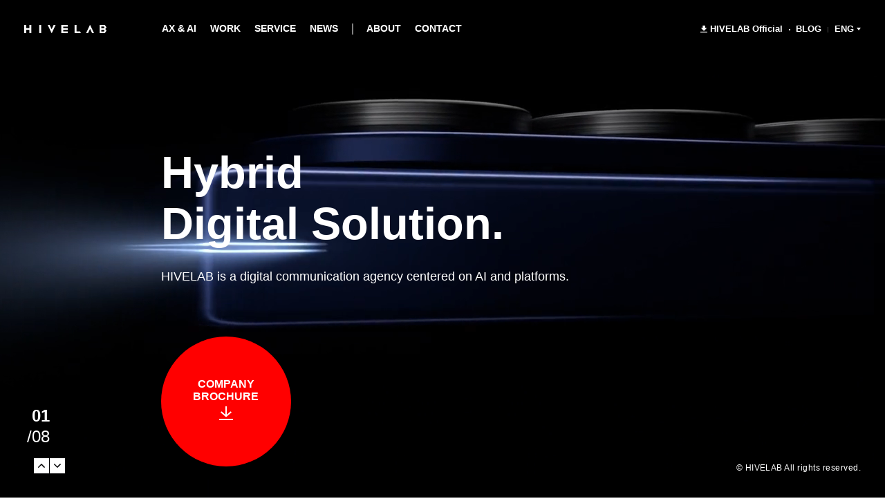

--- FILE ---
content_type: text/html;charset=UTF-8
request_url: https://hivelab.com/en/?serviceGroupCd=020&categoryCd=090
body_size: 47804
content:






















<!DOCTYPE html>
<html lang="en">
<head>
<title>HIVELAB</title>























<meta charset="utf-8">
<meta http-equiv="x-ua-compatible" content="ie=edge">
<meta name="viewport" content="width=device-width, initial-scale=1, shrink-to-fit=no, user-scalable=no">
<meta name="format-detection" content="telephone=no">















<meta name="keywords" content="HIVELAB, AX&AI Solutions, Digital Company, Global Marketing, Creative Advertising, AI Deployment Strategy, Digital Transformation" />
<meta name="robots" content="Index, follow" />
<meta name="description" content="HIVELAB — AX·AI digital agency for custom innovation & digital transformation." />

<meta property="og:title" content="HIVELAB focuses on AX, AI & platforms">
<meta property="og:type" content="website">
<meta property="og:url" content="https://hivelab.com/en/">
<meta property="og:image" content="http://hivelab.co.kr/front/hivelab.jpg">
<meta property="og:description" content="HIVELAB — AX·AI digital agency for custom innovation & digital transformation.">

<meta name="twitter:title" content="HIVELAB focuses on AX, AI & platforms">
<meta name="twitter:card" content="22">
<meta name="twitter:url" content="https://hivelab.com/en/">
<meta name="twitter:image" content="http://hivelab.co.kr/front/hivelab.jpg">
<meta name="twitter:description" content="HIVELAB — AX·AI digital agency for custom innovation & digital transformation.">

<link rel="shortcut icon" type="image/x-icon" href="/front/en/pc/img/favicon.ico">
<link rel="apple-touch-icon" href="/front/en/pc/img/favicon.ico">

<link rel="stylesheet" href="/front/en/pc/css/libs.min.css">
<link rel="stylesheet" href="/front/en/pc/css/common.min.css">

<link rel="canonical" href="https://www.hivelab.com/en">

<!-- Global site tag (gtag.js) - Google Analytics -->
<script async src="https://www.googletagmanager.com/gtag/js?id=G-VWWRYNSDHK"></script>
<script>
	window.dataLayer = window.dataLayer || [];
	function gtag(){dataLayer.push(arguments);}
	gtag('js', new Date());
	gtag('config', 'G-VWWRYNSDHK');
</script>

<!-- naver tag -->
<script type="text/javascript" src="//wcs.naver.net/wcslog.js"></script>
<script type="text/javascript">
if(!wcs_add) var wcs_add = {};
wcs_add["wa"] = "f2118ebf1dd560";
if(window.wcs) {
  wcs_do();
}
</script>

<!-- jquery -->
<script src="/front/en/common/jquery/jquery.min.js"></script>
<script src="/front/en/common/jquery/jquery-ui.min.js"></script>

























</head>
<body>



























<!-- Skip Navigation -->
<div class="skip">
	<a href="#content" onclick="document.getElementById('content').tabIndex=-1;document.getElementById('content').focus();return false">Skip to content</a>
</div>
<!-- // Skip Navigation -->

<div class="wrap main_wrap">
	






















<!--[D] HEADER -->
<header class="header is_active">
    <h1 class="logo">
        <a href="/en" class="lk_home">
            <span class="sp"><span class="blind">HIVELAB</span></span>
        </a>
    </h1>
    <nav class="menu">
        <!-- [D] 해당 페이지 진입 시 li에 active 클래스 추가 -->
        <ul class="menu_list">
            <!-- [D] 현재 페이지의 탭에는 now_page 클래스 부여 -->
            <li class="item"><a href="/en/ax_ai" class="lk ">AX &amp; AI</a></li>
            <li class="item"><a href="/en/work" class="lk ">WORK</a></li>
            <li class="item"><a href="/en/service" class="lk ">SERVICE</a></li>


            <li class="item"><a href="/en/news" class="lk ">NEWS</a></li>
            <li class="item bar"></li>
            <li class="item"><a href="/en/about" class="lk ">ABOUT</a></li>
            <li class="item"><a href="/en/contact" class="lk ">CONTACT</a></li>
        </ul>
        <div class="line"></div>
    </nav>
    <div class="util_lk">
        <ul class="lst_util">
            <li class="item item_dnld">
                
                
                
                
                
                
                
                
                
                
                
                
                
                
                
                
                
                
                
                
                <a href="javascript:fileDownloadForGA('/en/common/download/profile/010', '하이브랩 오피셜');" class="lk">HIVELAB Official<span class="blind">(PDF)</span></a>
            </li>
            <li class="item"><a href="http://blog.hivelab.co.kr" target="_blank" class="lk" rel="noopener noreferrer">BLOG</a>
            </li>
            <li class="item item_lang">
                <button type="button" class="lk">ENG</button>
                <div class="ly_select" style="width: 70px">
                    <ul class="ly_inner">
                        <li><a href="//hivelab.co.kr" class="sel_lk">KOR</a></li>
                        <li><a href="//hivelab.com/en" class="sel_lk">ENG</a></li>
                        <li><a href="//hivelab.com/vn" class="sel_lk">VIE</a></li>
                        <li><a href="//hivelab.com/jp" class="sel_lk">JPN</a></li>
                    </ul>
                </div>
            </li>
        </ul>
    </div>
</header>
<!--//[D] HEADER -->

		<main id="content" class="fullpage">
		<section class="section sec_main">
			<div class="txt_area">
				<h2 class="tit">Hybrid <br>Digital Solution.</h2>
				<p class="txt_intro">HIVELAB is a digital communication agency centered on AI and platforms.</p>
			</div>
			<div class="move_area">
				<video muted loop playsinline data-autoplay data-keepplaying>
					<source type="video/mp4" src="https://player.vimeo.com/progressive_redirect/playback/430278417/rendition/720p/file.mp4?loc=external&signature=d77608537aa5d8dbc5ed22c498c037eb535dc4b6e9213280b41f94a053660bef">
				</video>
			</div>

			<a href="javascript:fileDownloadForGA('/en/common/download/profile/010', '하이브랩 오피셜');" class="btn_dnld">COMPANY<br>BROCHURE<span class="blind">Company Brochure</span></a>
		</section>

		<section class="section sec_intro">
			<div class="inner">
				<h3 class="txt">HIVELAB is a <br><strong class="ft_em">digital communication</strong><br>agency centered on <br><strong class="ft_em">AX&AI solutions</strong> and<br><strong class="ft_em">platforms.</strong></h3>
				<ul class="lst_history">
				<li>Founded in <em class="num">2012</em></li>
				<li>Members <em class="num">590<span class="plus">+</span></em></li>
				<li>Global Client <em class="num">320<span class="plus">+</span></em></li>
				<li>Projects delivered <em class="num">1900<span class="plus">+</span></em></li>
				</ul>
				<a href="/en/about" class="lk">ABOUT HIVELAB</a>
				<div class="move_area">
					<video muted loop playsinline data-autoplay data-keepplaying>
						<source type="video/mp4" data-src="https://player.vimeo.com/progressive_redirect/playback/1034483773/rendition/1080p/file.mp4?loc=external&signature=1fca637272bc631fe936c5e3bcd31d87c1fcce07def4d9710dfc7c3c178775ab">
					</video>
				</div>
			</div>

			<a href="javascript:fileDownloadForGA('/en/common/download/profile/010', '하이브랩 오피셜');" class="btn_dnld type3">COMPANY<br>BROCHURE<span class="blind">Download</span></a>
		</section>

		<section class="section sec_ax_ai">
			<div class="inner">
				<h3 class="txt"><strong class="ft_em">HIVELAB's AX&AI<br>solutions </strong>provide <strong class="ft_em">total<br>business process innovation</strong><br>through customized AI<br>adoption strategies.</h3>
				<a href="/en/ax_ai" class="lk">VIEW AX&AI SOLUTIONS</a>
				<div class="move_area">
					<video muted loop playsinline data-autoplay data-keepplaying>
						<source type="video/mp4" data-src="https://player.vimeo.com/progressive_redirect/playback/1144746044/rendition/720p/file.mp4%20%28720p%29.mp4?loc=external&log_user=0&signature=1730e2b87a641d70870dd2b62b3d066d17db389c334b154bd7ad4cc076ac26d6">
					</video>
				</div>
			</div>
			<a href="javascript:fileDownloadForGA('/en/common/download/profile/010', '하이브랩 오피셜');" class="btn_dnld type3">COMPANY<br>BROCHURE<span class="blind">Download</span></a>
		</section>

		<section class="section sec_portfolio">
			<div class="inner">
				<h3 class="txt">Our solutions focus on<br><strong class="ft_em">AI and Digital Transformation <br>Innovation</strong> for a New Era <br>and Generation.</h3>
				<a href="/en/work" class="lk">VIEW PORTFOLIOS</a>
				<div class="move_area">
					<video muted loop playsinline data-autoplay data-keepplaying>
						<source type="video/mp4" data-src="https://player.vimeo.com/progressive_redirect/playback/1020441261/rendition/720p/file.mp4?loc=external&signature=eace1557f62fc62eadbf6e5aa455955e19ccc3fea7e2b5b557772596e2a737da">
					</video>
				</div>
			</div>

			<a href="javascript:fileDownloadForGA('/en/common/download/profile/010', '하이브랩 오피셜');" class="btn_dnld type2">COMPANY<br>BROCHURE<span class="blind">Download</span></a>
		</section>

		<section class="section sec_service">
			<div class="inner">
				<h3 class="txt">HIVELAB finds <strong class="ft_em">new value</strong><br><strong class="ft_em">and chance</strong><br>in your  <strong class="ft_em">business plans </strong><br>and provides<br><strong class="ft_em">the best service.</strong></h3>
				<a href="/en/service" class="lk">VIEW SERVICES</a>
				<div class="move_area">
					<video muted loop playsinline data-autoplay data-keepplaying>
						<source type="video/mp4" data-src="https://player.vimeo.com/progressive_redirect/playback/430278645/rendition/720p/file.mp4?loc=external&signature=a24f812b996d525e4852005131afcd6f2a815f685e1da8c80d6fc1b63e6fb7d8">
					</video>
				</div>
			</div>

			<a href="javascript:fileDownloadForGA('/en/common/download/profile/010', '하이브랩 오피셜');" class="btn_dnld type3">COMPANY<br>BROCHURE<span class="blind">Download</span></a>
		</section>

		<section class="section sec_keystone">
			<div class="inner">
				<h3 class="txt">Keystone Marketing Company:<br>A global marketing agency<br> supporting <strong class="ft_em">Korean companies'<br> global expansion</strong> and <strong class="ft_em">international<br> companies entering Korea,</strong><br>with offices in Korea and Southeast Asia.</h3>
				<a href="https://www.keystonemc.com/html/" target="_blank" class="lk blank">KEYSTONE MARKETING COMPANY</a>
				<div class="move_area">
					<img src="/front/en/pc/img/hivelab_keystone_marketing_company.jpg" alt="Keystone Marketing Company is a global marketing agency that assists with the overseas expansion of Korean companies and the entry of foreign companies into Korea through its branches in Korea and Southeast Asia." />
				</div>
			</div>
			<a href="javascript:fileDownloadForGA('/en/common/download/profile/010', '하이브랩 오피셜');" class="btn_dnld type3">COMPANY<br>BROCHURE<span class="blind">Download</span></a>
		</section>

		<section class="section sec_hivelabstudio">
			<div class="inner">
				<h3 class="txt">HIVELAB Studio:<br>Provides customer satisfaction <br>and differentiated consumer <br>experiences through <br>advertising videos based on<strong class="ft_em"><br>creative insight</strong> and <strong class="ft_em">innovation.</strong></h3>
				<a href="https://www.hivelabstudio.co.kr/" target="_blank" class="lk blank">HIVELAB STUDIO</a>
				<div class="move_area">
					<img src="/front/en/pc/img/hivelab_studio.png" alt="Hivelab Studio provides advertising videos based on creative sensibility and innovative ideas." />
				</div>
			</div>
			<a href="javascript:fileDownloadForGA('/en/common/download/profile/010', '하이브랩 오피셜');" class="btn_dnld type3">COMPANY<br>BROCHURE<span class="blind">Download</span></a>
		</section>

		<section class="section sec_news">
			<div class="inner">
				<h3 class="txt">HIVELAB<br> creates new business<br>through constant <br><strong class="ft_em">innovation and challenge,</strong><br>sharing diverse<br><strong class="ft_em">achievements and news.</strong></h3>
				<a href="/en/news" class="lk">VIEW NEWS</a>
				<div class="news_card_area">
					<!-- swiper -->
					<div class="swiper-container">
						<div class="swiper-wrapper">
							
								
									
										<div class="swiper-slide">
											<a href="/en/news/detail/41" class="card_item">
												<span class="thumb">
													
														<img src="/common/image/D3230DD32A599BE748CB08FFCB35AF6C13B3C7EC185EA49E01B73AD3409CA68249AB600ED09F29870A96F63848EF3CDE64FB99B4F92E3F4B2B6F682432DC1ED5" alt="img_thumb">
													
												</span>
												<div class="txt_box">
													<strong class="tit">HIVELAB Signs Strategic Partnership with Japan’s CommSeed Corporation... Unveils AI Image Generation Solution ‘Aviko’</strong>
													<em class="date">2025.09.11</em>
												</div>
											</a>
										</div>
									
										<div class="swiper-slide">
											<a href="/en/news/detail/51" class="card_item">
												<span class="thumb">
													
														<img src="/common/image/4C4F2F417D589A0F14DBBDE818F23C208ABF936CB428DE77CD7BCFCD2213D49587455BB0711378160FF23AE2D230A611D74E521B984FDC65C8D1CA1175A6A599" alt="img_thumb">
													
												</span>
												<div class="txt_box">
													<strong class="tit">HIVELAB has been selected for NIPA’s “GPU Rental Support” Program</strong>
													<em class="date">2025.11.11</em>
												</div>
											</a>
										</div>
									
										<div class="swiper-slide">
											<a href="/en/news/detail/43" class="card_item">
												<span class="thumb">
													
														<img src="/common/image/7D0BCC7FC8F8CCF9D309E65533CBEBC1604B26311965204C7F409BA73884D8DC6B7BEB2A5347A09C7BC749ED4217B7C18FAD5B13DDFE0173C9E4E61ABC98A5AF" alt="img_thumb">
													
												</span>
												<div class="txt_box">
													<strong class="tit">HIVELAB Selected as Marketing Digital Agency for Volkswagen Group Korea</strong>
													<em class="date">2025.09.11</em>
												</div>
											</a>
										</div>
									
										<div class="swiper-slide">
											<a href="/en/news/detail/48" class="card_item">
												<span class="thumb">
													
														<img src="/common/image/4AF668D3A5FAB0AC56DCB5656FBBE72BDE7DC6A7C6556E8583F4AE2F9DE53A35308CC8B28D0AFE9AB331B0CE6DE6C5C418544FA2E7F5D6CBA73575BBB035FD04" alt="img_thumb">
													
												</span>
												<div class="txt_box">
													<strong class="tit">HIVELAB obtains final approval for AWS Foundational Technical Review (FTR)</strong>
													<em class="date">2025.11.07</em>
												</div>
											</a>
										</div>
									
								
								
							
						</div>
						<div class="pagination_box">
							<div class="swiper-pagination"></div>
						</div>
					</div>
					<!-- //swiper -->
				</div>
			</div>
			<a href="javascript:fileDownloadForGA('/en/common/download/profile/010', '하이브랩 오피셜');" class="btn_dnld type3">COMPANY<br>BROCHURE<span class="blind">Download</span></a>
		</section>
	</main>


	<a href="javascript:fileDownloadForGA('/en/common/download/profile/010', '하이브랩 오피셜');" class="btn_dnld">COMPANY<br>BROCHURE<span class="blind">Download</span></a>
	<div class="floating_btn_area">
		<a href="/en/contact" class="btn_contact"><span class="blind">contact로 이동하기</span></a>
	</div>
	<div class="page_nav white_type">
		<p class="total"><em class="current">01</em>/08</p>
		<div class="page_btn">
			<button type="button" class="prev">
				<span class="blind">Previous</span>
			</button>
			<button type="button" class="next">
				<span class="blind">Next</span>
			</button>
		</div>
	</div>


<footer class="footer">
	<div class="rgt_area">
		<p class="copy">© HIVELAB All rights reserved.</p>
	</div>
</footer>

</div>























	
<script src="/front/en/pc/js/libs/vendor.min.js"></script>
<script src="/front/en/pc/js/libs/fullpage.js"></script>
<script src="/front/en/pc/js/libs/swiper.min.js"></script>
<script src="/front/en/pc/js/rebranding.min.js"></script>
<script src="/front/en/common/jquery/jquery.tmpl.min.js"></script>
<script src="/front/en/common/js/common.js"></script>

<!-- 파일 다운로드용 iframe -->
<iframe id="fileDown" src="" width="0" height="0" style="display: none;" title="내용없음" aria-hidden="true"></iframe>

<script type="text/javascript">
// 파일 다운로드
function fileDownload(url){
	$("#fileDown").attr("src", url);
}
// GA 이벤트 발생
function gaEvent(category, action, label) {
	gtag('event', action, {
		'event_category'	: category
		, 'event_label'		: label
	});
}
// 회사소개서용 파일 다운로드
function fileDownloadForGA(url, label){
	// GA 이벤트 발생
	gaEvent("download", url, label)
	// 파일 다운로드
	fileDownload(url);
}

// 비디오 태그 내에 자막 일괄 활성화
$(document).ready(function() {
	$("video").each(function(index, item) {
		for (var i = 0; i < item.textTracks.length; i++) {
			item.textTracks[i].mode = 'showing';
		}
	});
});
</script>
<script type="application/ld+json">
{
	"@context"	: "http://schema.org"
	, "@type"	: "Organization"
	, "name"	: "HIVELAB"
	, "url"		: "https://hivelab.com/en"
	, "sameAs"	: [
		"http://blog.hivelab.co.kr"
		, "https://medium.com/hivelab-dev"
		, "https://www.facebook.com/HiveLab"
	]
}
</script>









































<!-- [D] 프로젝트 의뢰 LAYER -->
<div class="layer" id="projectLayer" style="display:none;">
	<div class="ly_inner">
		<div class="ly_head">
			<h1 class="tit"></h1>
		</div>
		<div class="ly_body">
			<p class="txt"></p>
		</div>
		<div class="ly_btn">
			<a href="#none" class="btn_cfm">OK</a>
		</div>
	</div>
</div>
<!-- [D] LAYER -->

<!-- [D] 개인정보보호정책 LAYER -->
<div class="layer2" style="display:none;" id="ly_terms" role="dialog" aria-labelledby="ar_ly_terms_tit" aria-modal="true">
	<div class="terms_policy_wrap">
		<div class="terms_area">
			<div class="inner">
				<h2 class="terms_tit" id="ar_ly_terms_tit">Privacy Policy</h2>
				<div class="terms_box">
					<p>HIVELAB Corporation (hereinafter “Company”) uses and provides the user’s personal information based on the user’s consent, and complies with personal information protection regulations and guidelines of the Republic of Korea.</p>
					<h3 class="tit">1. Collection of Personal Information</h3>
					<p>The company collects only a minimal amount of personal information required for service use.</p>
					<dl class="lst_dsc">
						<dt>What are the required fields?</dt>
						<dd>Personal information required to provide the essential function of service</dd>
						<dt>What are the optional fields?</dt>
						<dd>Personal information required to provide the essential function of service.</dd>
					</dl>
					<p>The following personal information is collected via the web page, paper, phone, fax, e-mail, electronic method, etc.</p>
					<strong class="sub_tit">[Recruiting]</strong>
					<ul class="lst">
						<li>Require fields: name, phone number, email, a position you are applying for, career, salary requirement, and résumé</li>
						<li>Optional fields: portfolio, curriculum vitae</li>
					</ul>
					<strong class="sub_tit">[Project Inquiry or Request]</strong>
					<ul class="lst">
						<li>Required fields: name of the company, name, phone number, email, details of the request</li>
						<li>Optional fields: attachment</li>
					</ul>
					<p>Also, the following information may be generated and collected during service use or business processing.</p>
					<ul class="lst">
						<li>Service usage record, visit log, cookies, IP address</li>
					</ul>
					<p>The method to collect personal information is as follows.</p>
					<ul class="lst">
						<li>Personal information may be collected when users enter their information via the webpage</li>
						<li>Personal information may be collected via tools for the collection of created information</li>
					</ul>
					<h3 class="tit">2. Use of Collected Personal Information</h3>
					<p>The company uses the user’s valuable personal information as the following. The company shall seek prior consent if the purpose changes.</p>
					<strong class="sub_tit">[Recruiting]</strong>
					<ul class="lst">
						<li>Job candidate’s identification and confirmation, processing employment screening, notification, communication, and references for regular recruiting.</li>
					</ul>
					<strong class="sub_tit">[Project Inquiry or Request]</strong>
					<ul class="lst">
						<li>Client identification, inquiry of request confirmation, and communication</li>
					</ul>
					<h3 class="tit">3. Personal Information Processing and Period of storage</h3>
					<p>The user's personal information is to be destroyed immediately once the purpose of the collection and use of personal
						information is fulfilled.</p>
					<strong class="sub_tit">[Recruiting]</strong>
					<p>For job candidates, the stored personal information will be destroyed after being kept for one (1) year from the day of
						job application, or five (5) years if there is additional consent from the candidate. However, if the job candidate
						withdraws the consent and requests for destruction, the company destroys the stored personal information without delay.</p>
					<strong class="sub_tit">[Project Inquiry or Request]</strong>
					<p>The company retains personal information of a client who makes an inquiry or requests a project for 3 years and destroys
						the information after the retention period ends.</p>
					<h3 class="tit">4. Provision of Personal Information</h3>
					<p>The company uses personal information within a scope mentioned in “2. Use of Collected Personal Information”. The Company shall provide no personal information to any third party without the user’s prior consent. However, exceptions are as follows.</p>
					<ul class="lst">
						<li>When there was users’ prior consent</li>
						<li>When it is demanded by applicable laws, or for investigation purposes</li>
					</ul>
					<h3 class="tit">5. Destruction of Personal Information</h3>
					<p>The company destroys the user’s personal information immediately once the purpose of the collection and use of personal information is fulfilled. The procedure and method of destruction are as follows.</p>
					<strong class="sub_tit">[Procedure of Destruction]</strong>
					<p>The user’s personal information is transferred to a separate DB (or a document box if it’s a paper record) and destroyed
						after being stored for a certain period under internal policies or applicable laws (see section 3).<br>The company shall not use collected personal information for other purposes unless demanded by applicable laws.</p>
					<strong class="sub_tit">[Method of Destruction]</strong>
					<p>Personal information printed on paper records, printed matters, and documents is to be destroyed through shredding or
						incineration.<br>Personal information stored in electronic file formats is to be deleted using technical means which makes the
						information unrecoverable.</p>
					<h3 class="tit">6. Securing the Safety of Personal Information</h3>
					<p>The company is taking the following measures to ensure the safety of personal information.</p>
					<ul class="lst">
						<li>Administrative measures: Establishment and implementation of internal management plans, regular training of employees, etc</li>
						<li>Technical measures: Management of access authority such as personal information processing systems, installation of access control systems, encryption of unique identification information, and installation of security programs</li>
						<li>Physical measures: Access control of computer rooms, data storage rooms, etc</li>
					</ul>
					<h3 class="tit">7. The users’ Rights and Obligations</h3>
					<p>Users may view and edit their personal information and have the rights to transmit the information, request modification
						or destruction of the information, suspend the processing of the information, or withdraw consent to the processing of the personal information at any time.<br>Provided, under applicable law, that the company may deny a user’s request to suspend processing. In such case, the company shall provide the reason for the denial to the user.<br>Please write, call, or email and the Privacy Protection Officer will take measures without delay.<br>If any user requests for the revision of personal information, such information shall not be used or provided until the
						revision is completed. If the wrong information is already provided to the third party, the company will notify them
						immediately and request a revision.<br>Personal information that was destroyed due to the user’s request is processed as mentioned in “3” and is not allowed to be browsed or used for other purposes.<br>For a child under 14 years of age, their legal representatives may view or modify the child's personal information. They may also request to destroy the child's information or suspend processing.<br>Personal information that was destroyed due to the request of users or legal representatives is processed as mentioned in “3. Personal Information Processing and Period of Storage " and is not allowed to be browsed or used for other purposes.<br>Under applicable law, users have the right to deny automatic collection of personal information or to request an explanation for such collection.</p>
					<h3 class="tit">8. Installation, Operation, and Rejection of Tool for the Collection of Personal Information</h3>
					<p>The company installs and operates cookies that save and retrieve user information to provide personal customized service. A cookie is a small piece of text file usually set by the web server, sent from a website, and stored in a User's computer hard disk while the user is browsing that website.<br>Cookies are used for the following purposes.</p>
					<strong class="sub_tit">[Purpose of Use]</strong>
					<p>Cookies help the users browse the website easily and support convenient use by saving the user’s preferred environment settings.</p>
					<strong class="sub_tit">[Rejection of Cookies]</strong>
					<p>Users can decide whether to install or reject cookies. Hence, users may install all cookies by setting an option on the web browser or may reject the installation of all cookies. However, when a user rejects the installation of a cookie, the user may have some difficulties in using certain services that require signing in.</p>
					<strong class="sub_tit">[How to Reject Cookies]</strong>
					<p>Users can set options in browsers to install all cookies or choose whether to install or reject cookies whenever a cookie is sent or reject the installation of all cookies.<br>Examples of Settings are as follows.</p>
					<ul class="lst">
						<li>Internet Explorer : [Tool] at the top of the browser. &gt; [Internet Options] &gt; [Personal Data] Tab &gt; [Settings] &gt; Cookies</li>
						<li>Chrome : [Settings] at the top right side of the browser. &gt; [Show advanced settings] &gt; I[Privacy] section &gt; [Content settings] &gt; Cookies</li>
					</ul>
					<p>However, when a user rejects the storage of a cookie, the user may have some difficulties in using certain services provided by the company.</p>
					<h3 class="tit">9. Privacy Protection Officer and Responsible Department</h3>
					<p>For any inquiries, complaints, feedback, or other matters related to personal information protection that arise while you use the services, please contact the Privacy Protection Officer or the responsible department. The company will do its best to listen to you and promptly answer any questions you may have.</p>
					<strong class="sub_tit">[Privacy Protection Officer and Responsible Department]</strong>
					<ul class="lst">
						<li>Privacy Protection Officer: Kim Hyunwoo</li>
						<li>Contact: 82)31-698-3001</li>
						<li>Department: People Department</li>
						<li>Email: <a href="mailto:hivelab_hr@hivelab.co.kr">hivelab_hr@hivelab.co.kr</a></li>
					</ul>
					<p>Contact the organizations shown below to file reports or seek consultation for other privacy infringements.</p>
					<ul class="lst">
						<li>KISA Report Center for Personal Information Breach : (Toll-free)118 / <a href="http://privacy.kisa.or.kr" target="_blank" rel="noopener noreferrer">http://privacy.kisa.or.kr</a></li>
						<li>Cyber Crime Investigation, Supreme Prosecutors' Office : (Toll-free)1301 / <a href="mailto:cid@spo.go.kr">cid@spo.go.kr</a></li>
						<li>Cyber Terror Response Center, National Police Agency : (Toll-free)182 / <a href="https://cyberbureau.police.go.kr" target="_blank" rel="noopener noreferrer">https://cyberbureau.police.go.kr</a></li>
					</ul>
					<h3 class="tit">10. Installation and Operation of Visual Data Processing Devices</h3>
					<p>Under applicable law, the company installs and operates visual data processing devices for the following purposes.</p>
					<ul class="lst">
						<li>Safety of facilities and prevention of fire</li>
						<li>Crime prevention for user’s safety</li>
					</ul>
					<strong class="sub_tit">[The Place of Installation, Scope of Photographing, and Number of Devices]</strong>
					<ul class="lst">
						<li>Hallway/lounge/server room on the 8th floor of the headquarters office: 5 devices</li>
						<li>Hallway/lounge/server room on the 9th floor of the headquarters office: 4 devices</li>
					</ul>
					<strong class="sub_tit">[Contact Point of the Chief Officer and Staffs with Access]</strong>
					<ul class="lst">
						<li>Chief Officer: Kim Hyunwoo (People Department, 031-698-3001)</li>
						<li>Staff with Access: Song Nakhyeon (General Affairs, 031-698-3001)</li>
						<li>Staff with Access: Park Jinyoung (General Affairs, 031-698-3001)</li>
					</ul>
					<strong class="sub_tit">[The Hours of Photographing, Period and Place of Storage, and Processing]</strong>
					<ul class="lst">
						<li>Hours of photographing: 24 hours</li>
						<li>Storage period: 180 days from the day of photographing (if device storage is at full capacity, visual information is automatically deleted from the oldest one in order)</li>
						<li>Storage place: server room on each floor</li>
						<li>Processing: the company records requests for access or destruction of the personal visual information, provision of the information to a third party, and use of the information beyond the purposes it was collected. Once the storage period is expired, the information is permanently destroyed by using secure methods that make the information unrecoverable (shredding or incineration in case of printing).</li>
					</ul>
					<strong class="sub_tit">[Access to a Personal Visual Information and its Location]</strong>
					<ul class="lst">
						<li>How to access: please contact the chief officer in advance and then visit.</li>
						<li>The location: server room on each floor</li>
					</ul>
					<strong class="sub_tit">[Process for a data subject’s Request of Visual Information or Others]</strong>
					<p>If data subjects submit a request to view, destroy, or confirm the existence of their personal visual information, they can do so by contacting the designated contact point. Provided, however, that this applies to personal visual information of the subject being recorded or the information that is clearly necessary for urgent protection of life, body, or property of the subject. The company shall take measures to process the request to view, destroy, or confirm visual information without delay.</p>
					<strong class="sub_tit">[Process for Security of Visual Information]</strong>
					<p>To ensure the physical security of personal visual information, the company stores and manages the information in a restricted area that prohibits unauthorized entry. Only a minimum number of authorized personnel are granted to have access to the information. Further, to prevent forgery or tampering, the company records the creation date of information, the purpose of access, the accessing person, and the date of access whenever someone accesses information.</p>
					<h3 class="tit">11. Comparative Table of the Privacy Policy (Enforcement Date: April 10, 2024)</h3>
					<table class="compare_terms_area type_02">
						<caption class="blind">Comparative Table of the Privacy Policy</caption>
						<thead class="compare_head">
						<tr>
							<th>
								<strong class="terms_title">Previous policy</strong>
								<span class="terms_period">from July 13, 2020, to April 09, 2024</span>
							</th>
							<th>
								<strong class="terms_title">Amended policy</strong>
								<span class="terms_period">from April 10, 2024</span>
							</th>
						</tr>
						</thead>
						<tbody class="compare_body">
						<tr class="terms_list">
							<td valign="top">
								<strong class="list_title">1. Collection of Personal Information</strong>
								<p class="list_desc">The following personal information is collected via the web page, paper, phone, fax, etc.</p>
							</td>
							<td valign="top">
								<strong class="list_title">1. Collection of Personal Information</strong>
								<span class="list_word">(revised)</span>
								<p class="list_desc">The following personal information is collected via the web page, paper, phone, fax, <span class="text_underline">email,
								and other electronic method</span>, etc.</p>
							</td>
						</tr>
						<tr class="terms_list">
							<td valign="top">
								<strong class="list_title">2. Use of Collected Personal Information</strong>
								<ul class="lst">
									<li>Job candidate’s identification and confirmation, processing employment screening, notification, communication, and
										references for regular recruiting</li>
								</ul>
							</td>
							<td valign="top">
								<strong class="list_title">2. Use of Collected Personal Information</strong>
								<span class="list_word">(revised)</span>
								<strong class="sub_tit text_underline">[Recruiting]</strong>
								<ul class="lst">
									<li>Job candidate’s identification and confirmation, processing employment screening, notification, communication, and
										references for regular recruiting</li>
								</ul>
								<strong class="sub_tit text_underline">[Project Inquiry or Request]</strong>
								<ul class="lst">
									<li class="text_underline">Client identification, inquiry of request confirmation, and communication</li>
								</ul>
							</td>
						</tr>
						<tr class="terms_list">
							<td valign="top">
								<strong class="list_title">3. Personal Information Processing and Period of storage</strong>
								<p class="list_desc">The stored personal information will be destroyed after being kept for one (1) year from the day of consent, or five (5)
									years if there was an additional consent. However, if the job candidate withdraws the consent and request for
									destruction, the company destroys the stored personal information without delay.</p>
							</td>
							<td valign="top">
								<strong class="list_title">3. Personal Information Processing and Period of storage</strong>
								<span class="list_word">(revised)</span>
								<strong class="sub_tit text_underline">[Recruiting]</strong>
								<p class="list_desc"><span class="text_underline">For job candidates,</span> the stored personal information will be destroyed after being kept for one (1) year from <span class="text_underline">the day of
							job application</span>, or five (5) years if there is additional consent <span class="text_underline">from the candidate</span>. However, if the job candidate
									withdraws the consent and <span class="text_underline">requests</span> for destruction, the company destroys the stored personal information without delay.</p>
								<strong class="sub_tit text_underline">[Project Inquiry or Request]</strong>
								<p class="list_desc text_underline">The company retains personal information of a client who makes an inquiry or requests a project for 3 years and destroys the information after the retention period ends.</p>
							</td>
						</tr>
						<tr class="terms_list">
							<td valign="top">
								<strong class="list_title">7. The Users’ Rights and Obligations</strong>
								<p class="list_desc">Users may view and edit his/her personal information and may request for destruction or withdrawal of the information at
									any time.</p>
								<p class="list_desc">Please write, call or email and the Privacy Protection Officer will take measures without delay.</p>
								<p class="list_desc">If any user requests for the revision of personal information, such information shall not be used or provided until the
									revision is completed. If the wrong information is already provided to the third party, the company will notify them
									immediately and request a revision.</p>
								<p class="list_desc">Personal information that was destroyed due to the user’s request is processed as mentioned in “3", and is not allowed
									to browse or use for other purposes.</p>
							</td>
							<td valign="top">
								<strong class="list_title">7. The Users’ Rights and Obligations</strong>
								<span class="list_word">(revised)</span>
								<p class="list_desc">Users may view and edit <span class="text_underline">their</span> personal information and <span class="text_underline">have the rights to transmit the information, request modification or destruction of the information, suspend the processing of the information, or withdraw consent to the processing of
							the personal information at any time. Provided, under applicable law, that the company may deny a user’s request to
							suspend processing. In such case, the company shall provide the reason for the denial to the user.</span></p>
								<p class="list_desc">Please write, call, or email and the Privacy Protection Officer will take measures without delay.</p>
								<p class="list_desc">If any user requests for the revision of personal information, such information shall not be used or provided until the
									revision is completed. If the wrong information is already provided to the third party, the company will notify them immediately and request a revision.</p>
								<p class="list_desc text_underline">For a child under 14 years of age, their legal representatives may view or modify the child's personal information. They may also request to destroy the child's information or suspend processing.</p>
								<p class="list_desc">Personal information that was destroyed due to the request of users <span class="text_underline">or legal representatives</span> is processed as mentioned in “<span class="text_underline">3. Personal Information Processing and Period of Storage</span>" and is not allowed to be browsed or used for other purposes.</p>
								<p class="list_desc text_underline">Under applicable law, users have the right to deny automatic collection of personal information or to request an
									explanation for such collection.</p>
							</td>
						</tr>
						<tr class="terms_list">
							<td valign="top">
								<strong class="list_title">9. Privacy Protection Officer and Responsible Department</strong>
								<strong class="sub_tit text_underline">[Privacy Protection Officer and Responsible Department]</strong>
								<ul class="lst">
									<li>Chief Officer: Jimin Kim</li>
									<li>Contact : 82)31-698-3001</li>
									<li>Department: Management Support Department</li>
									<li>email : <a href="mailto:hivelab_hr@hivelab.co.kr">hivelab_hr@hivelab.co.kr</a></li>
								</ul>
							</td>
							<td valign="top">
								<strong class="list_title">9. Privacy Protection Officer and Responsible Department</strong>
								<span class="list_word">(revised)</span>
								<strong class="sub_tit text_underline">[Privacy Protection Officer and Responsible Department]</strong>
								<ul class="lst">
									<li class="text_underline">Privacy Protection Officer: Kim Hyunwoo</li>
									<li>Contact: 031)698-3001</li>
									<li class="text_underline">Department: People Department</li>
									<li>Email: <a href="mailto:hivelab_hr@hivelab.co.kr">hivelab_hr@hivelab.co.kr</a></li>
								</ul>
							</td>
						</tr>
						<tr class="terms_list">
							<td valign="top">
								<strong class="list_title">10. Installation and Operation of Visual Data Processing Devices</strong>
								<p class="list_word">(newly added in the amended policy)</p>
							</td>
							<td valign="top">
								<strong class="list_title text_underline">10. Installation and Operation of Visual Data Processing Devices</strong>
								<span class="list_word text_underline">(newly added)</span>
								<p class="list_desc text_underline">Under applicable law, the company installs and operates visual data processing devices for the following purposes.</p>
								<ul class="lst">
									<li class="text_underline">Safety of facilities and prevention of fire</li>
									<li class="text_underline">Crime prevention for user’s safety</li>
								</ul>
								<strong class="sub_tit text_underline">[The Place of Installation, Scope of Photographing, and Number of Devices]</strong>
								<ul class="lst">
									<li class="text_underline">Hallway/lounge/server room on the 8th floor of the headquarters office: 5 devices</li>
									<li class="text_underline">Hallway/lounge/server room on the 9th floor of the headquarters office: 4 devices</li>
								</ul>
								<strong class="sub_tit text_underline">[Contact Point of the Chief Officer and Staffs with Access]</strong>
								<ul class="lst">
									<li class="text_underline">Chief Officer: Kim Hyunwoo (People Department, 031-698-3001)</li>
									<li class="text_underline">Staff with Access: Song Nakhyeon (General Affairs, 031-698-3001)</li>
									<li class="text_underline">Staff with Access: Park Jinyoung (General Affairs, 031-698-3001)</li>
								</ul>
								<strong class="sub_tit text_underline">[The Hours of Photographing, Period and Place of Storage, and Processing]</strong>
								<ul class="lst">
									<li class="text_underline">Hours of photographing: 24 hours</li>
									<li class="text_underline">Storage period: 180 days from the day of photographing (if device storage is at full capacity, visual information is
										automatically deleted from the oldest one in order)</li>
									<li class="text_underline">Storage place: server room on each floor</li>
									<li class="text_underline">Processing: the company records requests for access or destruction of the personal visual information, provision of
										the information to a third party, and use of the information beyond the purposes it was collected. Once the storage
										period is expired, the information is permanently destroyed by using secure methods that make the information
										unrecoverable (shredding or incineration in case of printing).</li>
								</ul>
								<strong class="sub_tit text_underline">[Access to Personal Visual Information and its Location]</strong>
								<ul class="lst">
									<li class="text_underline">How to access: please contact the chief officer in advance and then visit.</li>
									<li class="text_underline">The location: server room on each floor</li>
								</ul>
								<strong class="sub_tit text_underline">[Process for a data subject’s Request of Visual Information or Others]</strong>
								<p class="list_desc text_underline">If data subjects submit a request to view, destroy, or confirm the existence of their personal visual information, they can do so by contacting the designated contact point. </p>
								<p class="list_desc text_underline">Provided, however, that this applies to personal visual
									information of the subject being recorded or the information that is clearly necessary for urgent protection of life,
									body, or property of the subject. The company shall take measures to process the request to view, destroy, or confirm
									visual information without delay.</p>
								<strong class="sub_tit text_underline">[Process for Security of Visual Information]</strong>
								<p class="list_desc text_underline">To ensure the physical security of personal visual information, the company stores and manages the information in a restricted area that prohibits unauthorized entry. Only a minimum number of authorized personnel are granted to have
									access to the information.</p>
								<p class="list_desc text_underline">Further, to prevent forgery or tampering, the company records the creation date of
									information, the purpose of access, the accessing person, and the date of access whenever someone accesses information.</p>
							</td>
						</tr>
						</tbody>
					</table>
					<strong class="sub_tit">[Go to the previous privacy policy]</strong>
					<ul class="lst">
						<li><a href="#" title="open new window" class="link_previous_terms" rel="noopener noreferrer">Valid from July 13, 2020, to April 09, 2024</a></li>
					</ul>
				</div>
			</div>
		</div>
	<button type="button" class="btn_close"><span class="blind">Close layer</span></button>
	</div>

</div>
<!-- [D] 개인정보보호정책 LAYER -->

<script>
	// // 회사소개서 다운로드
	// $('.btn_brief_dnld').on('click', function (e) {
	// 	e.preventDefault();
	//
	// 	// 선택된 체크박스 개수
	// 	var $checkbox	= $("input[name='briefDownload']:checked");
	// 	var len			= $checkbox.length;
	// 	var downloadUrl	= "/en/common/download/profile";
	//
	// 	// 선택 안함
	// 	if(len == 0) {
	// 		alert("회사 소개서를 선택하세요.");
	// 		return;
	// 	// 단일
	// 	} else if(len == 1) {
	// 		fileDownloadForGA(downloadUrl + "/" + $checkbox.val(), $checkbox.next().text());
	// 	// 복수
	// 	} else {
	// 		let categoryCdArr = [];
	// 		$("[name=briefDownload]:checked").each(function() {
	// 			categoryCdArr.push($(this).val());
	// 			gaEvent("download", downloadUrl + "/" + $(this).val(), $(this).next().text());
	// 		});
	// 		fileDownload("/en/common/download/profileZip?categoryCdArr=" + categoryCdArr);
	// 	}
	// });
	//
	// // 레이어
	// $('.btn_dnld').on('click', function(){
	// 	event.preventDefault();
	// 	$("[name=briefDownload]").prop("checked", false);
	// 	$('.layer#profileLayer').show();
	// });
	// $('.layer#profileLayer .btn_close').on('click', function(){
	// 	event.preventDefault();
	// 	$('.layer#profileLayer').hide();
	// });
	// 개인정보보호정책
	$('.lk_policy').click(function(event){
		event.preventDefault();
		$('.layer2').show();
		$('body').addClass('scroll_fix');
	});
	$('.btn_close').click(function(event){
		event.preventDefault();
		$('.layer2').hide();
		$('body').removeClass('scroll_fix');
	});

	<!-- [D] 이전 개인정보 처리방침 popup -->
	let termsLink = document.querySelectorAll(".link_previous_terms");
	termsLink.forEach((term, index) => {
		term.addEventListener('click', function (ev) {
			ev.preventDefault();
			const width = window.innerWidth * 0.4 > 400 ? window.innerWidth * 0.4 : 400;
			const height = window.innerWidth * 0.25 > 250 ? window.innerWidth * 0.25 : 250;

			window.open(`./personalInfoHistory`, "popup",
					'width=' + width + ', height=' + height);
		});
	});
</script>

<!-- sub carousel -->
<script>
	var swiper = new Swiper('.swiper-container', {
		slidesPerView: "auto",
		pagination: {
			el: '.swiper-pagination',
			type: "progressbar",
		},
	});
</script>

</body>
</html>

--- FILE ---
content_type: text/css
request_url: https://hivelab.com/front/en/pc/css/common.min.css
body_size: 99050
content:
@font-face{font-family:'Noto Sans KR';font-style:normal;font-weight:100;src:local(*),url(../font/NotoSansKR-Thin.woff) format("woff")}@font-face{font-family:'Noto Sans KR';font-style:normal;font-weight:300;src:local(*),url(../font/NotoSansKR-Light.woff) format("woff")}@font-face{font-family:'Noto Sans KR';font-style:normal;font-weight:400;src:local(*),url(../font/NotoSansKR-Regular.woff) format("woff")}@font-face{font-family:'Noto Sans KR';font-style:normal;font-weight:500;src:local(*),url(../font/NotoSansKR-Medium.woff) format("woff")}@font-face{font-family:'Noto Sans KR';font-style:normal;font-weight:700;src:local(*),url(../font/NotoSansKR-Bold.woff) format("woff")}@font-face{font-family:'Roboto';font-style:normal;font-weight:100;src:local(*),url(../font/Roboto-Thin.ttf) format("truetype");unicode-range:U+0041-005A,U+0061-007A,U+0030-0039}@font-face{font-family:'Roboto';font-style:normal;font-weight:300;src:local(*),url(../font/Roboto-Light.ttf) format("truetype");unicode-range:U+0041-005A,U+0061-007A,U+0030-0039}@font-face{font-family:'Roboto';font-style:normal;font-weight:400;src:local(*),url(../font/Roboto-Regular.ttf) format("truetype");unicode-range:U+0041-005A,U+0061-007A,U+0030-0039}@font-face{font-family:'Roboto';font-style:normal;font-weight:500;src:local(*),url(../font/Roboto-Medium.ttf) format("truetype");unicode-range:U+0041-005A,U+0061-007A,U+0030-0039}@font-face{font-family:'Roboto';font-style:normal;font-weight:900;src:local(*),url(../font/Roboto-Black.ttf) format("truetype");unicode-range:U+0041-005A,U+0061-007A,U+0030-0039}body,div,dl,dt,dd,ul,ol,li,h1,h2,h3,h4,h5,h6,p,table,th,td,form,fieldset,legend,textarea,input,select,textarea,button,article,aside,dialog,footer,header,section,footer,nav,figure,main,pre{margin:0;padding:0}*{-webkit-font-smoothing:antialiased;-moz-osx-font-smoothing:grayscale}article,aside,dialog,footer,header,section,footer,nav,figure,main{display:block}html,body{-webkit-text-size-adjust:none;-ms-text-size-adjust:none}img,form,fieldset,svg,li{border:0;vertical-align:top}ul,ol{list-style:none}button{overflow:visible;border:0;background-color:transparent;cursor:pointer}button:disabled{cursor:default}button::-moz-focus-inner{padding:0;margin:-1px}input,button,select{border-radius:0;-webkit-appearance:none;-moz-appearance:none;appearance:none}address,caption,em{font-style:normal}a,a:focus,a:active,a:hover{text-decoration:none}table{border-collapse:collapse;border-spacing:0}body,input,select,textarea,button,pre{font-family:'Roboto','Noto Sans KR','Apple SD Gothic Neo',sans-serif}.blind,caption span,legend,.chk_box input{display:block;position:absolute;overflow:hidden;width:1px;height:1px;margin:-1px;clip:rect(0 0 0 0)}.skip{height:0}.skip a{display:block;position:absolute;top:-100px;left:0;width:100%;height:25px;text-align:center}.skip a:focus,#skip a:active{position:absolute;top:0;z-index:110;padding:10px 0;background:#000;font-weight:700;color:#fff;font-size:20px;text-decoration:none}body.scroll_fix{overflow:hidden}.wrap{position:relative;min-width:1280px}.wrap.detail_wrap .header.is_active{background:#fff}.wrap .line{position:absolute;bottom:0;height:3px;background:#000;opacity:0;z-index:1;-webkit-transition:width .3s,left .3s ease 0s;transition:width .3s,left .3s ease 0s}.header{position:fixed;top:0;right:0;bottom:0;left:0;z-index:101;height:24px;padding:30px 0;background:#fff;-webkit-transition:all .1s ease-out;transition:all .1s ease-out}.header.is_active{background:#f9f9f9}.header .logo{position:absolute;top:30px;left:30px}.header .logo .lk_home{display:block;padding:6px 5px}.header .logo .lk_home .sp{display:block;background-size:358px 319px;background-image:url(../img/sprites/normal.png);background-position:-123px -307px;width:118px;height:12px}.header .menu{position:relative;width:1280px;margin:0 auto}@media screen and (max-width: 1919px){.header .menu{width:auto;margin:0 320px 0 224px}}.header .menu .menu_list{font-size:0}.header .menu .item{display:inline-block;position:relative}.header .menu .item.bar{position:relative;width:1px;height:24px;margin:0 10px}.header .menu .item.bar:after{position:absolute;top:50%;left:50%;width:1px;height:16px;background:#999;-webkit-transform:translate(-50%,-50%);-ms-transform:translate(-50%,-50%);transform:translate(-50%,-50%);content:''}.header .menu .lk{display:block;padding:0 10px;font-size:14px;line-height:1.71em;font-weight:900;color:#999;-webkit-transition:all .3s;transition:all .3s}.header .menu .lk:hover,.header .menu .lk:active,.header .menu .lk:focus,.header .menu .lk.on{color:#000}.header .util_lk{position:absolute;top:30px;right:30px}.header .util_lk .item{display:inline-block;position:relative;padding-left:5px}.header .util_lk .item.active .lk{color:#999}.header .util_lk .item:before{position:absolute;top:50%;left:0;width:2px;height:2px;background:#000;content:''}.header .util_lk .item:first-child:before{display:none}.header .util_lk .item .lk{display:block;padding:0 5px;font-size:13px;line-height:24px;font-weight:900;color:#000}.header .util_lk .item .lk:hover,.header .util_lk .item .lk:active,.header .util_lk .item .lk:focus{color:#999}.header .util_lk .item_dnld.active > .lk:before,.header .util_lk .item_dnld:hover > .lk:before{background-size:358px 319px;background-image:url(../img/sprites/normal.png);background-position:-334px -188px;width:10px;height:10px}.header .util_lk .item_dnld > .lk:before{display:inline-block;margin:-1px 4px 1px 0;background-size:358px 319px;background-image:url(../img/sprites/normal.png);background-position:-334px -202px;width:10px;height:10px;vertical-align:middle;content:''}.header .util_lk .item_dnld .ly_select{width:160px}.header .util_lk .item_lang:before{width:1px;height:8px;margin-top:-3px;opacity:.3}.header .util_lk .item_lang.active > .lk:after,.header .util_lk .item_lang:hover > .lk:after{background-size:358px 319px;background-image:url(../img/sprites/normal.png);background-position:-350px -242px;width:6px;height:4px}.header .util_lk .item_lang > .lk:after{display:inline-block;margin:-1px 0 1px 4px;vertical-align:middle;content:'';background-size:358px 319px;background-image:url(../img/sprites/normal.png);background-position:-334px -268px;width:6px;height:4px}.header .util_lk .item_lang .ly_select{width:100px}.header .util_lk .item_lang .ly_select .ly_inner{padding-left:18px}#content .lk{display:inline-block;position:relative;color:#000;border-bottom:2px solid #000}#content .lk:before{position:absolute;bottom:-2px;left:0;width:0;height:2px;-webkit-transition:.35s;transition:.35s;content:''}#content .lk:hover,#content .lk:active,#content .lk:focus{border-bottom-color:transparent}#content .lk:hover:before,#content .lk:active:before,#content .lk:focus:before{width:100%;background-color:#000}.sec_area{position:relative}.inner{position:relative;width:1280px;min-width:1180px;margin:0 auto}@media screen and (max-width: 1440px){.inner{width:auto;min-width:10px;margin:0 50px}}.inner .txt{font-size:17px;font-weight:300;color:#474747;letter-spacing:-.7px}.inner .txt .ft_em{font-weight:700}.inner .txt_cont{margin-bottom:27px;font-size:36px;line-height:1.39em;font-weight:300;letter-spacing:-2px}.inner .txt_cont strong{font-weight:500}.move_area{overflow:hidden}.move_area iframe,.move_area video{position:absolute;top:50%;left:50%;width:100%;height:100%;min-height:100%;min-width:110vh;-webkit-transform:translate(-50%,-50%);-ms-transform:translate(-50%,-50%);transform:translate(-50%,-50%)}.terms_wrap .header.is_active{background:#fff}.terms_area{padding:200px 0 0;font-size:17px;line-height:1.65em;color:#474747}.terms_area:not(:lang(en)){letter-spacing:-.34px}.terms_area .inner{padding-bottom:120px;border-bottom:3px solid #000}.terms_area .terms_tit{font-size:50px;line-height:1.2em;font-weight:700;color:#000}.terms_area .terms_tit:not(:lang(en)){letter-spacing:-3px}.terms_area .tit{margin:80px 0 20px;font-size:26px;line-height:1.23em;font-weight:500;color:#000}.terms_area .tit:not(:lang(en)){letter-spacing:-1.56px}.terms_area .sub_tit{display:block;margin:40px 0 18px;font-weight:500}.terms_area a{color:#474747;text-decoration:underline}.terms_area .terms_box{padding-top:100px;margin-top:60px;border-top:1px solid #e0e0e0}.terms_area .lst{margin:20px 0 40px}.terms_area .lst li{position:relative;padding-left:12px}.terms_area .lst li:before{position:absolute;top:13px;left:0;width:2px;height:2px;background:#474747;content:''}.terms_area .lst_dsc{margin:50px 0}.terms_area .lst_dsc dt{position:relative;padding-left:14px;font-weight:500;color:#000}.terms_area .lst_dsc dt:before{position:absolute;top:12px;left:0;width:4px;height:4px;background:#000;content:''}.terms_area .lst_dsc dd{padding-left:14px}.terms_area .lst_dsc dd + dt{margin-top:20px}.terms_area .compare_terms_area{margin-top:25px;text-align:left}.terms_area .compare_terms_area th,.terms_area .compare_terms_area td{width:50%;padding:20px 25px;border:1px solid #0006;-webkit-box-sizing:border-box;box-sizing:border-box;word-break:keep-all;overflow-wrap:break-word}.terms_area .compare_terms_area .compare_head{text-align:center;background-color:#f7f5f5}.terms_area .compare_terms_area .compare_head th{padding:10px 0;border-bottom:none}.terms_area .compare_terms_area .compare_head .terms_period{display:block;font-weight:400}.terms_area .compare_terms_area .list_title + .list_desc:first-of-type{margin-top:14px}.terms_area .compare_terms_area .sub_tit{margin:14px 0 0;font-size:16px}.terms_area .compare_terms_area .sub_tit + .list_desc{margin-top:6px}.terms_area .compare_terms_area .sub_tit + .lst{margin-top:6px}.terms_area .compare_terms_area .list_word{display:block;margin-top:6px;font-size:16px}.terms_area .compare_terms_area .list_word + .sub_tit{margin-top:6px}.terms_area .compare_terms_area .list_desc{margin-top:6px;font-size:16px}.terms_area .compare_terms_area .list_info{margin-top:14px;font-size:16px}.terms_area .compare_terms_area .lst{margin:12px 0 0;font-size:16px}.terms_area .compare_terms_area .text_summary{display:block;margin-top:14px}.terms_area .compare_terms_area.type_02 th{background-color:#2d2d2d}.terms_area .compare_terms_area.type_02 th,.terms_area .compare_terms_area.type_02 td{border:1px solid #fff6}.terms_area .compare_terms_area.type_02 .compare_head{background-color:transparent}.terms_area.previous_terms{padding:50px 0 0;font-size:14px}.terms_area.previous_terms .inner{padding:0 0 50px}.terms_area.previous_terms .terms_tit{font-size:26px}.terms_area.previous_terms .terms_box{padding-top:20px;margin-top:20px}.terms_area.previous_terms .tit{margin:30px 0 0;font-size:16px;font-weight:700}.terms_area.previous_terms .tit + p{margin-top:10px}.terms_area.previous_terms .lst_dsc{margin:0}.terms_area.previous_terms .lst_dsc dt{margin-top:16px}.terms_area.previous_terms .lst_dsc dt::before{top:9px;width:3px;height:4px}.terms_area.previous_terms .sub_tit{margin:16px 9px 0 0;font-size:14px;font-weight:700}.terms_area.previous_terms .sub_tit + p{margin-top:6px}.terms_area.previous_terms .lst{margin:6px 0 20px}.terms_area.previous_terms .lst li{font-size:13px}.terms_area.previous_terms .lst li::before{top:11px}.terms_area .text_underline{text-decoration:underline;text-underline-offset:2px}.guide_area .inner{border-bottom:1px solid #00000038}.guide_area .txt{margin-bottom:40px;font-size:60px;line-height:1.3em;font-weight:100;color:#000;letter-spacing:-2.7px}.guide_area .txt_bold{font-weight:700}.guide_area .btn_dnld{margin-bottom:198px}.guide_area .guide_box{padding:37px 0 67px;border-top:4px solid #000;text-align:center}.guide_area .guide_box .txt{font-size:52px;letter-spacing:-2px}.guide_area .guide_box .lk{margin:0 6px;font-size:18px;font-weight:700;letter-spacing:-.7px}.guide_area .guide_box .icon{width:120px;height:40px;margin:50px auto 0}.guide_area .guide_box .icon img{width:100%;height:100%}.guide_area .guide_company{display:-webkit-box;display:-ms-flexbox;display:flex;-webkit-box-pack:justify;-ms-flex-pack:justify;justify-content:space-between;padding:40px 20px;border-top:1px solid #00000038}.guide_area .guide_company a{text-decoration:none;color:inherit}.guide_area .guide_company .company{display:-webkit-box;display:-ms-flexbox;display:flex;-webkit-box-orient:vertical;-webkit-box-direction:normal;-ms-flex-direction:column;flex-direction:column;-webkit-box-align:baseline;-ms-flex-align:baseline;align-items:baseline}.guide_area .guide_company .company_item{display:-webkit-box;display:-ms-flexbox;display:flex;-webkit-box-pack:justify;-ms-flex-pack:justify;justify-content:space-between;min-width:531px;margin-top:40px}.guide_area .guide_company .company_item:first-child{margin-top:0}.guide_area .guide_company .company_item:nth-child(2) .city_item .name{min-width:100px}.guide_area .guide_company .title{width:140px;margin-right:88px;font-size:16px;line-height:1.5em;font-weight:700;letter-spacing:normal;color:#000}.guide_area .guide_company .title.go_link::after{display:inline-block;margin:0 0 0 4px;vertical-align:middle;background-size:200px 200px;background-image:url(../img/sprites/sp_update.png);background-position:0 0;width:16px;height:16px;content:''}.guide_area .guide_company .city{width:294px}.guide_area .guide_company .city_item{display:-webkit-box;display:-ms-flexbox;display:flex}.guide_area .guide_company .city_item .name{min-width:100px;margin-right:18px;font-size:14px;line-height:1.71em;font-weight:500}.guide_area .guide_company .city_item .mail{font-weight:400;font-size:12px;line-height:24px;color:#000;text-decoration:underline}.guide_area .guide_company .social{margin-top:30px}.guide_area .guide_company .social_item{text-align:right}.guide_area .guide_company .social_item:not(:first-child){margin-top:12px}.guide_area .guide_company .social_item .name{font-weight:700;font-size:13px}.guide_area .guide_company .career_title{font-size:14px;line-height:1.71em;font-weight:700;letter-spacing:normal;color:#000;text-decoration:underline}.guide_area .guide_company .career_list{margin-top:13px}.guide_area .guide_company .career_item{margin-top:4px}.guide_area .guide_company .career_item:first-child{margin-top:0}.guide_area .guide_company .career_link{font-size:12px;line-height:2em;font-weight:500;letter-spacing:normal;color:#000}.guide_area .guide_company .career_link::after{display:inline-block;margin:0 0 0 4px;vertical-align:middle;background-size:200px 200px;background-image:url(../img/sprites/sp_update.png);background-position:0 0;width:16px;height:16px;content:''}.guide_area .guide_breadcrumb{position:relative;padding:12px 0 13px}.guide_area .guide_breadcrumb_list{display:-webkit-box;display:-ms-flexbox;display:flex;margin:0 20px}.guide_area .guide_breadcrumb_item .txt{margin-bottom:0;font-size:12px;line-height:2em;font-weight:400;color:#000;letter-spacing:normal;vertical-align:bottom}.guide_area .guide_breadcrumb_item:not(:first-child){margin-left:9px}.guide_area .guide_breadcrumb_item:not(:first-child)::before{content:'';display:inline-block;width:12px;height:12px;margin:0 4px 1px 0;background-image:url(../img/ico_arrow_breadcrumb.svg);background-repeat:no-repeat;background-size:100% auto}.guide_area .guide_sitemap{position:relative;padding:40px 0 43px;border-top:1px solid #00000038}.guide_area .guide_sitemap_inner{display:-webkit-box;display:-ms-flexbox;display:flex;-webkit-box-pack:justify;-ms-flex-pack:justify;justify-content:space-between;margin:0 20px}.guide_area .guide_sitemap_item{width:238px}.guide_area .guide_sitemap_item:last-child{width:auto}.guide_area .guide_sitemap .sitemap_category:not(:first-child){padding-top:32px}.guide_area .guide_sitemap .sitemap_category_link{display:block;font-size:14px;line-height:1.14em;font-weight:700;color:#000;letter-spacing:normal}.guide_area .guide_sitemap .sitemap_category_title{font-size:14px;line-height:1.14em;font-weight:700;color:#000;letter-spacing:normal}.guide_area .guide_sitemap .sitemap_category_list{margin-top:24px}.guide_area .guide_sitemap .sitemap_category_item .sitemap_category_link{padding:10px 0;font-size:12px;line-height:1em;font-weight:400}.btn_dnld{display:block;width:188px;height:36px;padding:76px 0;border-radius:50%;background:red;font-size:15px;font-weight:700;color:#fff;letter-spacing:-.6px;text-align:center;-webkit-transition:all .35s ease-out;transition:all .35s ease-out}.btn_dnld:after{display:block;margin:8px auto 0;background-size:358px 319px;background-image:url(../img/sprites/normal.png);background-position:-334px -164px;width:20px;height:20px;content:''}.btn_dnld:hover,.btn_dnld:active,.btn_dnld:focus{background:#d60103}.btn_dnld.type2{background:#0003}.btn_dnld.type2:hover,.btn_dnld.type2:active,.btn_dnld.type2:focus{background:#d60103}.btn_dnld.type3{background:#fff3}.btn_dnld.type3:hover,.btn_dnld.type3:active,.btn_dnld.type3:focus{background:#d60103}.floating_btn_area{position:fixed;right:70px;bottom:46px;display:-webkit-box;display:-ms-flexbox;display:flex;-webkit-box-orient:vertical;-webkit-box-direction:normal;-ms-flex-direction:column;flex-direction:column;-webkit-box-align:center;-ms-flex-align:center;align-items:center;padding:15px;overflow:hidden;z-index:110}.floating_btn_area .btn_contact{width:67px;height:67px;background-color:#000;border-radius:50%;-webkit-box-shadow:0 4px 10px 0 #0003;box-shadow:0 4px 10px 0 #0003;-webkit-transition:background .15s ease-out ,-webkit-transform .6s ease-out;transition:background .15s ease-out ,-webkit-transform .6s ease-out;transition:transform .6s ease-out ,background .15s ease-out;transition:transform .6s ease-out ,background .15s ease-out ,-webkit-transform .6s ease-out;display:-webkit-box;display:-ms-flexbox;display:flex;-webkit-box-align:center;-ms-flex-align:center;align-items:center;-webkit-box-pack:center;-ms-flex-pack:center;justify-content:center;-webkit-box-orient:vertical;-webkit-box-direction:normal;-ms-flex-direction:column;flex-direction:column}.floating_btn_area .btn_contact::before{content:'CONTACT';display:block;color:#fff;font-size:11px;line-height:.09em;font-weight:500}.floating_btn_area .btn_contact.bouncing{-webkit-animation:bounce 1s cubic-bezier(0,0,0.18,0.99) infinite alternate;animation:bounce 1s cubic-bezier(0,0,0.18,0.99) infinite alternate;background-color:red}.floating_btn_area .btn_contact.bounce_end{-webkit-animation:bounceEnd .4s ease-out forwards;animation:bounceEnd .4s ease-out forwards}.floating_btn_area .btn_top{width:67px;height:0;visibility:hidden;-webkit-transition:all .6s;transition:all .6s;opacity:0}.floating_btn_area .btn_top::after{content:'';display:block;width:67px;height:67.5px;border-radius:50%;-webkit-box-shadow:2.15px 4.31px 11.2px 0 #0000001a;box-shadow:2.15px 4.31px 11.2px 0 #0000001a;background:no-repeat center / 100% auto;background-image:url("data:image/svg+xml,%3Csvg xmlns='http://www.w3.org/2000/svg' width='84' height='85' fill='none'%3E%3Ccircle cx='42' cy='42.545' r='42' fill='%23fff'/%3E%3Cpath fill='%23000' d='M41.054 38.336a1.5 1.5 0 0 1 2.007.103l6 6 .103.115a1.5 1.5 0 0 1-2.11 2.11l-.114-.104L42 41.621l-4.94 4.94a1.5 1.5 0 1 1-2.12-2.122l6-6 .114-.103Z'/%3E%3C/svg%3E")}.floating_btn_area.is_active .btn_top{visibility:visible;opacity:1;-webkit-transition:all .6s;transition:all .6s;height:67px;margin-top:16px}@-webkit-keyframes bounce{to{-webkit-transform:translateY(-10px);transform:translateY(-10px)}}@keyframes bounce{to{-webkit-transform:translateY(-10px);transform:translateY(-10px)}}@-webkit-keyframes bounceEnd{0%{-webkit-transform:translateY(-5px);transform:translateY(-5px)}100%{-webkit-transform:translateY(0);transform:translateY(0)}}@keyframes bounceEnd{0%{-webkit-transform:translateY(-5px);transform:translateY(-5px)}100%{-webkit-transform:translateY(0);transform:translateY(0)}}.btn_back{position:fixed;top:135px;left:112px;z-index:100;padding:8px 0}.btn_back:before{display:block;background-size:358px 319px;background-image:url(../img/sprites/normal.png);background-position:-268px -132px;width:60px;height:60px;content:''}@media screen and (max-width: 1440px){.btn_back{left:50px}}.footer{padding:24px 0 51px;font-size:12px;line-height:1.5em}.footer .inner{display:-webkit-box;display:-ms-flexbox;display:flex;-webkit-box-pack:justify;-ms-flex-pack:justify;justify-content:space-between}.footer .logo{overflow:hidden;width:778px;height:188px;background-image:url(../img/logo_footer.png);background-repeat:no-repeat;background-size:auto 100%}.footer .info{display:-webkit-box;display:-ms-flexbox;display:flex;-webkit-box-orient:vertical;-webkit-box-direction:normal;-ms-flex-direction:column;flex-direction:column;-webkit-box-pack:justify;-ms-flex-pack:justify;justify-content:space-between;-webkit-box-align:end;-ms-flex-align:end;align-items:end;padding:19px 20px 38px}.footer .info a{text-decoration:none;color:inherit}.footer .info .mark.ffsb{display:block;margin-bottom:20px}.footer .info .mark.ffsb:before{display:inline-block;margin:-2px 7px 0 0;background-size:200px 200px;background-image:url(../img/sprites/sp_update.png);background-position:-18px -0;width:24px;height:24px;vertical-align:middle;content:''}.footer .info .mark.small_giants:before{display:inline-block;margin:-2px 7px 0 0;background-size:358px 319px;background-image:url(../img/sprites/normal.png);background-position:-334px -112px;width:24px;height:24px;vertical-align:middle;content:''}.footer .info .policy{font-weight:500;font-size:13px;text-decoration:underline}.ly_select{display:none;position:absolute;top:24px;left:50%;z-index:10;width:130px;padding-top:12px;-webkit-transform:translate(-50%,0);-ms-transform:translate(-50%,0);transform:translate(-50%,0)}.ly_select .ly_inner{padding:10px 0 10px 20px;border:1px solid #ccc;border-top:2px solid #000;background:#fff}.ly_select .sel_lk{display:inline-block;font-size:12px;line-height:26px;font-weight:300;color:#000;white-space:nowrap}.ly_select .sel_lk:hover,.ly_select .sel_lk:active,.ly_select .sel_lk:focus{font-weight:700}:lang(en) .sec_main .tit{font-weight:900}:lang(en) .sec_main .txt_intro{font-size:18px;line-height:.13em;letter-spacing:normal;line-height:1.13em}:lang(en) .header .menu .lk{font-weight:900}:lang(en) .header .util_lk .item .lk{font-weight:900}:lang(en) .header .util_lk .item_dnld .ly_select{width:214px}:lang(en) .ly_select .sel_lk{font-size:13px}:lang(en) .inner .txt_cont{font-size:40px;line-height:1.25em;letter-spacing:-.2px}:lang(en) .inner .txt{font-size:18px;letter-spacing:.18px}:lang(en) .inner .txt .ft_em{font-weight:900}:lang(en) .guide_area .txt{font-size:64px;line-height:1.22em;letter-spacing:-.64px}:lang(en) .guide_area .guide_breadcrumb_item .txt{font-size:12px;line-height:2em;letter-spacing:normal}:lang(en) .guide_area .btn_dnld{height:60px;padding:60px 0 68px;font-size:16px;line-height:1.38em;letter-spacing:normal}:lang(en) .guide_area .btn_dnld:after{margin:6px auto 0}:lang(en) .guide_area .guide_box .txt{font-size:52px}:lang(en) .guide_area .guide_box .lk{font-size:20px;font-weight:900;letter-spacing:normal}:lang(en) .guide_area .inner > .txt{margin-bottom:60px}:lang(en) .footer .info .txt{font-size:12px;line-height:1.5em;letter-spacing:.48px;color:#000}:lang(en) .footer .info .tit{letter-spacing:.48px}:lang(en) .footer .info .lk{font-weight:900;letter-spacing:.48px}:lang(en) .footer .rgt_area .copy{letter-spacing:.48px}:lang(en) .terms_area{letter-spacing:0}:lang(en) .terms_area .tit,:lang(en) .terms_area .terms_tit{letter-spacing:0}.main_wrap{min-width:auto;height:100%}.main_wrap #content{height:100%}.main_wrap .header{background:none}.main_wrap .footer{padding:0}.main_wrap .footer .rgt_area{position:fixed;top:auto;right:35px;bottom:34px}.main_wrap .footer .rgt_area .copy{margin-bottom:0}.main_wrap .footer .mark{display:none}.main_wrap .move_area{position:absolute;top:0;left:0;width:100vw;height:100vh}.main_wrap > .btn_dnld{position:fixed;top:50%;left:17.1%;-webkit-transform:translateY(-50%);-ms-transform:translateY(-50%);transform:translateY(-50%);margin-top:221px}@media screen and (max-width: 1919px){.main_wrap > .btn_dnld{bottom:17%;left:18.2%}}.main_wrap .floating_btn_area{opacity:0;visibility:hidden;-webkit-transition:all .6s;transition:all .6s;bottom:76px}.main_wrap .floating_btn_area.is_show{visibility:visible;opacity:1}.main_wrap .floating_btn_area .btn_contact{background-color:#fff;width:96px;height:96px;-webkit-box-shadow:3.08px 6.15px 18.46px 0 #0000001f;box-shadow:3.08px 6.15px 18.46px 0 #0000001f}.main_wrap .floating_btn_area .btn_contact::before{color:#000;margin:15px 0 7px;font-size:12px;line-height:.08em;font-weight:700}.main_wrap .floating_btn_area .btn_contact::after{content:'';margin-top:0;width:27px;height:27px;display:block;background-image:url("data:image/svg+xml,%3Csvg xmlns='http://www.w3.org/2000/svg' width='34' height='35' fill='none'%3E%3Cpath fill='%23000' d='M26.251 16.75a1.067 1.067 0 0 1 0 1.5l-7.083 7.084a1.061 1.061 0 1 1-1.502-1.502l5.27-5.27H8.5a1.062 1.062 0 1 1 0-2.125h14.436l-5.27-5.27a1.062 1.062 0 0 1 1.502-1.501l7.083 7.083Z'/%3E%3C/svg%3E");background-size:100%}.main_wrap .floating_btn_area .btn_contact.bouncing{background-color:red}.main_wrap .floating_btn_area .btn_contact.bouncing::before{color:#fff}.main_wrap .floating_btn_area .btn_contact.bouncing::after{-webkit-filter:invert(100%) sepia(0%) saturate(7475%) hue-rotate(66deg) brightness(108%) contrast(98%);filter:invert(100%) sepia(0%) saturate(7475%) hue-rotate(66deg) brightness(108%) contrast(98%)}.section{overflow:hidden;position:relative;z-index:15;width:100%;height:100%}.section .inner{width:auto;height:640px;max-width:2166px;min-width:10px;padding:130px 0 0 135px}@media screen and (max-width: 1919px){.section .inner{height:500px;padding:60px 0 0 75px}}@media screen and (max-width: 1440px){.section .inner{margin:0}}.section .inner .txt{position:relative;z-index:1}.section .tit{display:block;margin-bottom:20px;font-size:65px;line-height:1.14em}.section .txt_intro{font-size:16px;letter-spacing:-.8px}.section .txt{font-size:48px;line-height:1.35em;font-weight:100;color:#000;letter-spacing:-2px}.section .lk{margin-top:35px;font-size:18px;line-height:1.44em;font-weight:700;letter-spacing:-.7px}.section .lk.blank:after{content:'';display:inline-block;margin:0 0 2px 10px;background-size:200px 200px;background-image:url(../img/sprites/sp_update.png);background-position:0 -18px;width:9px;height:9px}.section .btn_dnld{position:absolute;top:50%;left:17.1%;-webkit-transform:translateY(-50%);-ms-transform:translateY(-50%);transform:translateY(-50%);margin-top:221px;z-index:20}@media screen and (max-width: 1919px){.section .btn_dnld{bottom:17%;left:18.2%}}.section .btn_dnld:focus{outline:solid;outline-width:thin}.sec_main{height:100dvh;background:#000}.sec_main .txt_area{position:absolute;bottom:52%;left:17.1%;z-index:1}@media screen and (max-width: 1919px){.sec_main .txt_area{bottom:43%;left:18.2%}}.sec_main .tit{margin-bottom:29px;color:#fff}.sec_main .txt_intro{color:#fff}.sec_main .move_area video{width:100vw;height:56.25vw;min-width:177.77vh;pointer-events:none}.sec_intro .move_area,.sec_portfolio .move_area,.sec_service .move_area,.sec_ax_ai .move_area,.sec_keystone .move_area,.sec_hivelabstudio .move_area{left:auto;right:0;width:1370px;height:770px;z-index:0}@media screen and (max-width: 1919px){.sec_intro .move_area,.sec_portfolio .move_area,.sec_service .move_area,.sec_ax_ai .move_area,.sec_keystone .move_area,.sec_hivelabstudio .move_area{width:996px;height:560px}}@media screen and (min-width: 2300px){.sec_intro .move_area,.sec_portfolio .move_area,.sec_service .move_area,.sec_ax_ai .move_area,.sec_keystone .move_area,.sec_hivelabstudio .move_area{right:100px}}.sec_intro .move_area video,.sec_portfolio .move_area video,.sec_service .move_area video,.sec_ax_ai .move_area video,.sec_keystone .move_area video,.sec_hivelabstudio .move_area video{pointer-events:none}.sec_intro .move_area{width:770px;height:770px;margin-right:150px}.sec_intro .move_area video{min-width:146vh}@media screen and (max-width: 1919px){.sec_intro .move_area{width:560px;height:560px;margin-right:70px}.sec_intro .move_area video{min-width:110vh}}.sec_portfolio{background:#f7f7f7}.section.sec_service,.section.sec_keystone,.section.sec_hivelabstudio{background:#000}.section.sec_service .move_area,.section.sec_keystone .move_area,.section.sec_hivelabstudio .move_area{z-index:0}.section.sec_service .txt,.section.sec_keystone .txt,.section.sec_hivelabstudio .txt{color:#fff}.sec_news .txt{width:-webkit-fit-content;width:-moz-fit-content;width:fit-content}.sec_news .news_card_area{position:absolute;top:50%;right:0;left:auto;width:1370px;height:750px;-webkit-transform:translateY(-50%);-ms-transform:translateY(-50%);transform:translateY(-50%);z-index:0}@media screen and (max-width: 1919px){.sec_news .news_card_area{width:996px;height:560px}}@media screen and (min-width: 2300px){.sec_news .news_card_area{right:100px}}.sec_news .swiper-wrapper{-webkit-box-align:stretch;-ms-flex-align:stretch;align-items:stretch}.sec_news .swiper-wrapper .swiper-slide{height:auto;width:26.458vw;margin-right:2.604vw}.sec_news .swiper-wrapper .swiper-slide .card_item{display:-webkit-box;display:-ms-flexbox;display:flex;-webkit-box-orient:vertical;-webkit-box-direction:normal;-ms-flex-direction:column;flex-direction:column;height:100%}.sec_news .thumb{position:relative;top:0;left:0;display:block;padding-top:100%;overflow:hidden}.sec_news .thumb video,.sec_news .thumb img{position:absolute;top:50%;left:50%;-webkit-transform:translate(-50%,-50%);-ms-transform:translate(-50%,-50%);transform:translate(-50%,-50%);-o-object-fit:cover;object-fit:cover;width:100%;height:100%}.sec_news .txt_box{background:#F9F9F9;padding:30px 40px 24px;display:-webkit-box;display:-ms-flexbox;display:flex;-webkit-box-orient:vertical;-webkit-box-direction:normal;-ms-flex-direction:column;flex-direction:column;height:100%}.sec_news .tit{color:#000;font-size:22px;line-height:1.64em;font-weight:500;display:-webkit-box;overflow:hidden;-webkit-line-clamp:3;-webkit-box-orient:vertical;text-overflow:ellipsis;letter-spacing:-.04em;margin-bottom:auto}.sec_news .date{font-size:20px;line-height:2em;font-weight:400;color:#999;margin-top:9px}.sec_news .pagination_box{width:-webkit-calc(100% - 30px);width:calc(100% - 30px);max-width:1280px;margin-top:50px}.sec_news .pagination_box .swiper-pagination{width:100%;height:5px;position:relative;background-color:#D6D6D6}.sec_news .pagination_box .swiper-pagination .swiper-pagination-progressbar-fill{background-color:#000}.page_nav{position:fixed;bottom:34px;left:35px;width:60px;z-index:100}.page_nav .total{width:37px;font-size:24px;line-height:1.25em;font-weight:100;color:#000;text-align:right}.page_nav .total .current{display:block;font-weight:900}.page_nav .page_btn{float:right;padding-top:15px}.page_nav .page_btn button{float:left}.page_nav .page_btn button.prev{margin-right:-1px;background-size:358px 319px;background-image:url(../img/sprites/normal.png);background-position:-334px 0;width:24px;height:24px}.page_nav .page_btn button.next{background-size:358px 319px;background-image:url(../img/sprites/normal.png);background-position:-334px -84px;width:24px;height:24px}.page_nav .page_btn button:focus{outline:0}.page_nav.white_type .total{color:#fff}.lst_history{position:absolute;top:94px;left:43%;font-size:13px;font-weight:300;color:#000;z-index:1}@media screen and (max-width: 1919px){.lst_history{top:30px;left:40%}}.lst_history li:first-child .num{margin-bottom:30px}.lst_history .num{display:block;margin-bottom:20px;font-size:55px;line-height:1.15em;font-weight:100}.lst_history .plus{position:relative;top:-9px;margin-left:4px;font-size:30px;font-weight:300}.lst_history:before{position:absolute;top:55px;right:20px;width:545px;height:1px;background:#0000004d;content:''}@media screen and (max-width: 1919px){.lst_history:before{width:324px}}:lang(en) .section .btn_dnld{height:60px;padding:60px 0 68px;font-size:16px;letter-spacing:normal}:lang(en) .section .btn_dnld:after{margin-top:5px}:lang(en) .section .txt{font-size:48px;line-height:1.2em;letter-spacing:normal}:lang(en) .section .lk{font-size:20px;font-weight:900;letter-spacing:normal}:lang(en) .main_wrap > .btn_dnld{height:60px;padding:60px 0 68px;font-size:16px;letter-spacing:normal}:lang(en) .main_wrap > .btn_dnld:after{margin-top:5px}.intro_area{overflow:hidden;position:relative;background:#f9f9f9;border-bottom:1px solid #eee}.intro_area .inner{position:absolute;top:50%;left:50%;-webkit-transform:translate(-50%,-48%);-ms-transform:translate(-50%,-48%);transform:translate(-50%,-48%)}@media screen and (max-width: 1440px){.intro_area .inner{width:1180px;margin:0}}.intro_area .tit{position:absolute;top:36px;left:0;font-size:150px;line-height:1em;font-weight:900;z-index:20}@media screen and (min-width: 1439px) and (max-width: 1600px){.intro_area .tit{top:120px;font-size:90px}}@media screen and (max-width: 1440px){.intro_area .tit{font-size:100px;line-height:116px;top:20px;left:168px}}.intro_area .intro_box{position:relative;height:432px;padding-top:373px;background:#f9f9f9}@media screen and (max-width: 1440px){.intro_area .intro_box{height:310px;padding-top:290px;margin:0 104px 0 168px}}.intro_area .intro_box .sub_tit{overflow:hidden;position:relative;left:-70px;height:60px;margin:0 0 31px;font-size:24px;line-height:1.25em;font-weight:700;letter-spacing:-1.5px;opacity:0;-webkit-transition:all .5s ease;transition:all .5s ease}.intro_area .intro_box .txt{overflow:hidden;position:relative;left:-70px;height:88px;font-size:15px;line-height:1.47em;font-weight:300;color:#000;letter-spacing:-.9px;opacity:0;-webkit-transition:all 1s ease;transition:all 1s ease}.intro_area .swiper-slide-active .intro_box .sub_tit,.intro_area .swiper-slide-active .intro_box .txt{left:0;opacity:1}.intro_area .swiper-slide-active .intro_box .move_area{opacity:1;-webkit-transition:opacity 3s;transition:opacity 3s}.intro_area .move_area{position:absolute;top:0;right:0;width:805px;height:805px;opacity:0;z-index:10;-webkit-transition:opacity .8s;transition:opacity .8s}@media screen and (max-width: 1440px){.intro_area .move_area{width:600px;height:600px}}.intro_area .move_area img{width:100%;height:100%;position:absolute;top:0;right:0}.intro_area .move_area video{position:absolute;top:auto;left:auto;height:auto;min-height:auto;min-width:auto;-webkit-transform:none;-ms-transform:none;transform:none}.intro_area .btn_scroll{position:absolute;bottom:0;left:0;font-size:12px;font-weight:900;color:#000;z-index:10}@media screen and (max-width: 1440px){.intro_area .btn_scroll{left:168px}}.intro_area .btn_scroll:before{display:inline-block;margin:-1px 6px 1px 0;content:'';vertical-align:middle;background-size:358px 319px;background-image:url(../img/sprites/normal.png);background-position:-334px -28px;width:24px;height:24px}.intro_area .pagination_box{position:absolute;bottom:150px;left:-20px;width:134px;height:38px;font-size:16px;font-weight:300;color:#999;z-index:10}@media screen and (max-width: 1440px){.intro_area .pagination_box{left:148px;bottom:80px}}.intro_area .pagination_box .swiper-pagination-current{font-weight:900;color:#000}.intro_area .pagination_box .swiper-button-next,.intro_area .pagination_box .swiper-button-prev{width:27px;height:44px;margin:0}.intro_area .pagination_box .swiper-button-next:after,.intro_area .pagination_box .swiper-button-prev:after{content:''}.intro_area .pagination_box .swiper-button-next:after{background-size:358px 319px;background-image:url(../img/sprites/normal.png);background-position:-348px -216px;width:6px;height:10px}.intro_area .pagination_box .swiper-button-prev:after{background-size:358px 319px;background-image:url(../img/sprites/normal.png);background-position:-334px -254px;width:6px;height:10px}.intro_area .pagination_box .swiper-pagination-fraction{bottom:-12px}.intro_area.axai .tit{letter-spacing:-6px}.intro_area.axai .tit > span{display:block;font-size:80px;line-height:1.88em;font-weight:900;letter-spacing:-3.2px}.intro_area.axai .intro_box{background:transparent}.intro_area.axai .intro_box .sub_tit,.intro_area.axai .intro_box .txt{z-index:20}.cont_area{padding-top:200px}.cont_area.work{padding-top:0}@media screen and (max-width: 1440px){.cont_area.work .inner{width:100%}}.cont_area.axai{padding-bottom:124px}.spot_box{position:relative;padding-bottom:115px;border-bottom:1px solid #e0e0e0}.spot_box .tit{float:left;margin:10px 98px 0 0;font-size:28px;line-height:1.07em;font-weight:700}.spot_box .txt{overflow:hidden;font-size:50px;line-height:1.24em;font-weight:100;color:#000;letter-spacing:-4px}.spot_box.work{padding-top:200px;border-bottom:none}.spot_box.work .tit{display:block;margin:8px 72px 0 0;font-size:27px;line-height:1.19em;font-weight:700}.spot_box.work .txt{display:block}.spot_box.axai{padding-bottom:116px}.spot_box.axai .tit{margin:9px 34px 0 0;font-size:27px;line-height:1.19em;font-weight:700;letter-spacing:normal}.sopt_img{position:absolute;right:63px;bottom:100px;height:270px}.sopt_img.about{top:14px;right:21px;bottom:auto;width:326px;height:220px;z-index:-1}.sopt_img.work{top:158px;right:0;width:540px;height:350px;background:url(../img/bg_work_main.png) no-repeat 0 100%}.sopt_img.people{width:385px;height:277px;background:url(../img/bg_people.png) no-repeat 0 100%}.sopt_img.contact{width:374px;background:url(../img/bg_contact.png) no-repeat 0 100%}.cont_box{padding-top:86px}.cont_box .tit_cont{margin-top:60px;font-size:36px;font-weight:500;letter-spacing:-3px}.cont_box .txt_cont + .txt{line-height:30px}.full_gray_box{background:#f8f8f8}.full_black_box{background:#000}.center_box{position:relative;padding:300px 0 117px;margin-top:417px;color:#fff;text-align:center}.center_box .move_area{position:absolute;top:-300px;left:50%;width:600px;height:600px;margin-left:-300px}.center_box .tit{display:block;margin:105px 0 26px;font-size:36px;font-weight:300;letter-spacing:-2.8px}.center_box .txt{color:#9e9e9e;line-height:1.76;letter-spacing:-1px}.center_box .lst_history{position:static;margin-top:90px;font-size:14px;font-weight:300;color:#fff}.center_box .lst_history li{display:inline-block;margin:0 25px;text-align:left}.center_box .lst_history .num{margin-left:-5px;font-size:85px;font-weight:100;letter-spacing:-1.7px}.center_box .lst_history .plus{top:-16px;margin-left:8px;font-size:40px;font-weight:100}.center_box .lst_history:before{display:none}.group_box{overflow:hidden;position:relative;padding:192px 0 106px 280px}.group_box .tit{position:absolute;left:0;font-size:40px;line-height:1.3em;font-weight:300}.group_box .group_lst{float:left;margin-left:115px}.group_box .group_lst dt{margin-bottom:34px;font-size:26px;font-weight:500}.group_box .group_lst dd{font-size:15px;line-height:2em;font-weight:300;color:#666}.dsc_box{clear:both;padding:94px 0 260px 400px;border-top:1px solid #ebebeb;line-height:1.76}.partner_box{position:relative;padding:147px 0 122px;margin-bottom:130px}.partner_box .partner_lst{overflow:hidden}.partner_box .partner_lst li{overflow:hidden;float:left;width:25%;height:60px;padding:53px 0;line-height:99em;text-align:center}.partner_box .partner_lst span:before{display:block;content:''}.partner_box .partner_lst .logo_samsung:before{background-size:942px 700px;background-image:url(../img/sprites/normal_logo.png);background-position:-568px -448px;width:185px;height:60px}.partner_box .partner_lst .logo_sds:before{background-size:942px 700px;background-image:url(../img/sprites/normal_logo.png);background-position:-378px -512px;width:185px;height:60px}.partner_box .partner_lst .logo_sdi:before{background-size:942px 700px;background-image:url(../img/sprites/normal_logo.png);background-position:-189px -512px;width:185px;height:60px}.partner_box .partner_lst .logo_naver:before{background-size:942px 700px;background-image:url(../img/sprites/normal_logo.png);background-position:0 -64px;width:185px;height:60px}.partner_box .partner_lst .logo_septeni:before{background-size:942px 700px;background-image:url(../img/sprites/normal_logo.png);background-position:-567px -512px;width:185px;height:60px}.partner_box .partner_lst .logo_line:before{background-size:942px 700px;background-image:url(../img/sprites/normal_logo.png);background-position:-378px -448px;width:185px;height:60px}.partner_box .partner_lst .logo_cheil:before{background-size:942px 700px;background-image:url(../img/sprites/normal_logo.png);background-position:-190px -64px;width:185px;height:60px}.partner_box .partner_lst .logo_kakao:before{background-size:942px 700px;background-image:url(../img/sprites/normal_logo.png);background-position:-378px -320px;width:185px;height:60px}.partner_box .partner_lst .logo_nexon:before{background-size:942px 700px;background-image:url(../img/sprites/normal_logo.png);background-position:-568px -256px;width:185px;height:60px}.partner_box .partner_lst .logo_skt:before{background-size:942px 700px;background-image:url(../img/sprites/normal_logo.png);background-position:-189px -576px;width:185px;height:60px}.partner_box .partner_lst .logo_cjhellovision:before{background-size:942px 700px;background-image:url(../img/sprites/normal_logo.png);background-position:-189px -128px;width:185px;height:60px}.partner_box .partner_lst .logo_cjenm:before{background-size:942px 700px;background-image:url(../img/sprites/normal_logo.png);background-position:0 -128px;width:185px;height:60px}.partner_box .partner_lst .logo_ssg:before{background-size:942px 700px;background-image:url(../img/sprites/normal_logo.png);background-position:0 -640px;width:185px;height:60px}.partner_box .partner_lst .logo_tencent:before{background-size:942px 700px;background-image:url(../img/sprites/normal_logo.png);background-position:-189px -640px;width:185px;height:60px}.partner_box .partner_lst .logo_devsisters:before{background-size:942px 700px;background-image:url(../img/sprites/normal_logo.png);background-position:0 -256px;width:185px;height:60px}.partner_box .partner_lst .logo_ebay:before{background-size:942px 700px;background-image:url(../img/sprites/normal_logo.png);background-position:-379px -64px;width:185px;height:60px}.partner_box .partner_lst .logo_tmon:before{background-size:942px 700px;background-image:url(../img/sprites/normal_logo.png);background-position:-567px -640px;width:185px;height:60px}.partner_box .partner_lst .logo_daelim:before{background-size:942px 700px;background-image:url(../img/sprites/normal_logo.png);background-position:-189px -192px;width:185px;height:60px}.partner_box .partner_lst .logo_amorepacific:before{background-size:942px 700px;background-image:url(../img/sprites/normal_logo.png);background-position:0 0;width:186px;height:60px}.partner_box .partner_lst .logo_kakaogames:before{background-size:942px 700px;background-image:url(../img/sprites/normal_logo.png);background-position:0 -384px;width:185px;height:60px}.partner_box .partner_lst .logo_netmarble:before{background-size:942px 700px;background-image:url(../img/sprites/normal_logo.png);background-position:-568px -192px;width:185px;height:60px}.partner_box .partner_lst .logo_nc:before{background-size:942px 700px;background-image:url(../img/sprites/normal_logo.png);background-position:-568px -64px;width:185px;height:60px}.partner_box .partner_lst .logo_smilegate:before{background-size:942px 700px;background-image:url(../img/sprites/normal_logo.png);background-position:-378px -576px;width:185px;height:60px}.partner_box .partner_lst .logo_nhn:before{background-size:942px 700px;background-image:url(../img/sprites/normal_logo.png);background-position:-568px -320px;width:185px;height:60px}.partner_box .partner_lst .logo_imbc:before{background-size:942px 700px;background-image:url(../img/sprites/normal_logo.png);background-position:-379px -256px;width:185px;height:60px}.partner_box .partner_lst .logo_sbs:before{background-size:942px 700px;background-image:url(../img/sprites/normal_logo.png);background-position:0 -512px;width:185px;height:60px}.partner_box .partner_lst .logo_neowizgames:before{background-size:942px 700px;background-image:url(../img/sprites/normal_logo.png);background-position:-568px -128px;width:185px;height:60px}.partner_box .partner_lst .logo_singaporeairlines:before{background-size:942px 700px;background-image:url(../img/sprites/normal_logo.png);background-position:0 -576px;width:185px;height:60px}.partner_box .partner_lst .logo_iscreamedu:before{background-size:942px 700px;background-image:url(../img/sprites/normal_logo.png);background-position:0 -320px;width:185px;height:60px}.partner_box .partner_lst .logo_soil:before{background-size:942px 700px;background-image:url(../img/sprites/normal_logo.png);background-position:-567px -576px;width:185px;height:60px}.partner_box .partner_lst .logo_webzen:before{background-size:942px 700px;background-image:url(../img/sprites/normal_logo.png);background-position:-757px 0;width:185px;height:60px}.partner_box .partner_lst .logo_wemade:before{background-size:942px 700px;background-image:url(../img/sprites/normal_logo.png);background-position:-757px -64px;width:185px;height:60px}.partner_box .partner_lst .logo_lf:before{background-size:942px 700px;background-image:url(../img/sprites/normal_logo.png);background-position:-189px -448px;width:185px;height:60px}.partner_box .partner_lst .logo_krafton:before{background-size:942px 700px;background-image:url(../img/sprites/normal_logo.png);background-position:-378px -384px;width:185px;height:60px}.partner_box .partner_lst .logo_kyowon:before{background-size:942px 700px;background-image:url(../img/sprites/normal_logo.png);background-position:0 -448px;width:185px;height:60px}.partner_box .partner_lst .logo_ticketlink:before{background-size:942px 700px;background-image:url(../img/sprites/normal_logo.png);background-position:-378px -640px;width:185px;height:60px}.partner_box .partner_lst .logo_cyou:before{background-size:942px 700px;background-image:url(../img/sprites/normal_logo.png);background-position:0 -192px;width:185px;height:60px}.partner_box .partner_lst .logo_11st:before{background-size:942px 700px;background-image:url(../img/sprites/normal_logo.png);background-position:-568px 0;width:185px;height:60px}.partner_box .partner_lst .logo_blizzard:before{background-size:942px 700px;background-image:url(../img/sprites/normal_logo.png);background-position:-190px 0;width:185px;height:60px}.partner_box .partner_lst .logo_happybean:before{background-size:942px 700px;background-image:url(../img/sprites/normal_logo.png);background-position:-379px -128px;width:185px;height:60px}.partner_box .partner_lst .logo_ea:before{background-size:942px 700px;background-image:url(../img/sprites/normal_logo.png);background-position:-379px 0;width:185px;height:60px}.partner_box .partner_lst .logo_pubg:before{background-size:942px 700px;background-image:url(../img/sprites/normal_logo.png);background-position:-568px -384px;width:185px;height:60px}.partner_box .partner_lst .logo_king:before{background-size:942px 700px;background-image:url(../img/sprites/normal_logo.png);background-position:-189px -384px;width:185px;height:60px}.partner_box .partner_lst .logo_hsad:before{background-size:942px 700px;background-image:url(../img/sprites/normal_logo.png);background-position:-379px -192px;width:185px;height:60px}.partner_box .partner_lst .logo_dunamu:before{background-size:942px 700px;background-image:url(../img/sprites/normal_logo.png);background-position:-189px -256px;width:185px;height:60px}.partner_box .partner_lst .logo_yes24:before{background-size:942px 700px;background-image:url(../img/sprites/normal_logo.png);background-position:-757px -192px;width:185px;height:60px}.partner_box .partner_lst .logo_jobkorea:before{background-size:942px 700px;background-image:url(../img/sprites/normal_logo.png);background-position:-189px -320px;width:185px;height:60px}.partner_box .partner_lst .logo_xlgames:before{background-size:942px 700px;background-image:url(../img/sprites/normal_logo.png);background-position:-757px -128px;width:185px;height:60px}.partner_box .txt_top{position:absolute;top:-72px;left:0;font-size:36px;line-height:1.39em;font-weight:300;letter-spacing:-3px}.partner_box .txt_top strong{font-weight:500}.partner_box .txt_dn{position:absolute;bottom:-90px;left:80px;font-size:32px;line-height:1.13em;font-weight:300}.award_lst{margin-bottom:240px}@media screen and (max-width: 1440px){.award_lst{margin:0 -50px 240px}}.award_lst li{position:relative;padding:75px 0 75px 350px;font-size:0;border-top:1px solid #ebebeb}@media screen and (max-width: 1440px){.award_lst li{padding-left:330px}}.award_lst li:first-child{border-top:none}.award_lst .thumb{overflow:hidden;position:absolute;top:75px;left:100px;width:130px;height:70px}@media screen and (max-width: 1440px){.award_lst .thumb{left:80px}}.award_lst .thumb span:before{display:block;content:''}.award_lst .thumb .logo_award:before{background-size:358px 319px;background-image:url(../img/sprites/normal.png);background-position:0 0;width:130px;height:70px}.award_lst .thumb .logo_if:before{background-size:358px 319px;background-image:url(../img/sprites/normal.png);background-position:-134px 0;width:130px;height:70px}.award_lst .thumb .logo_human:before{background-size:358px 319px;background-image:url(../img/sprites/normal.png);background-position:0 -74px;width:130px;height:70px}.award_lst .thumb .logo_gna:before{background-size:358px 319px;background-image:url(../img/sprites/normal.png);background-position:-134px -74px;width:130px;height:70px}.award_lst .txt{display:inline-block;width:50%;margin-bottom:20px}.award_lst .year{float:left;margin:4px 37px 2px 0;font-size:13px;line-height:20px;font-weight:300}.map_box{position:relative;height:2123px;padding-top:45px;margin-bottom:350px}.map_box .tit{position:absolute;top:-125px;left:0;font-size:36px;line-height:1.39em;font-weight:300;letter-spacing:-3px}.map_box .tit strong{font-weight:500}.map_box .info_box{row-gap:50px;-ms-flex-wrap:wrap;flex-wrap:wrap;border-bottom:0}.service_lst{margin:20px 0 130px}.service_lst li{position:relative;padding:70px 185px 70px 145px;border-top:1px solid #eee;line-height:1.76}.service_lst li:first-child{border-top:none}.service_lst .num{position:absolute;top:80px;left:30px;font-size:15px;font-weight:900}.service_lst .tit{font-size:40px;line-height:1.48em;font-weight:500;letter-spacing:-.2px}.service_lst .sub_tit{display:block;margin:32px 0 16px;font-size:17px;letter-spacing:-.7px}.service_lst .lk{margin-top:45px;font-size:14px;font-weight:900}.service_lst .lk_img{overflow:hidden;position:absolute;top:82px;right:62px;width:145px;height:145px}@media screen and (max-width: 1440px){.service_lst .lk_img{right:22px}}.tab_box{position:relative;padding-top:98px;padding-bottom:30px;background:#fff;border-top:1px solid #e0e0e0}.tab_box.fixed{position:fixed;top:84px;right:0;left:0;padding:0;border-top:none;z-index:10}.tab_box.fixed .inner{width:1280px;padding-top:10px}@media screen and (max-width: 1440px){.tab_box.fixed .inner{padding-left:50px}}.tab_box.fixed + .work_lst{padding-top:179px}.tab_box .inner{width:100%;min-width:1030px}@media screen and (max-width: 1440px){.tab_box .inner{margin:0}}.tab_box .line{top:0;bottom:auto;height:5px}.tab_lst{overflow:hidden}.tab_lst li{float:left;margin-right:37px}.tab_lst .tab{display:block;padding-bottom:9px;font-size:20px;line-height:3em;font-weight:500;color:#000;letter-spacing:-.8px}.tag_lst{clear:both;overflow:hidden}.tag_lst .tag{float:left;height:34px;padding:4px 18px;margin:0 12px 12px 0;font-size:20px;line-height:1.65em;font-weight:300;color:#000;text-align:center;border-radius:36px;border:2px solid #e5e5e5;background:#fff}.tag_lst .tag.active{font-weight:700;color:#fff;border:2px solid #000;background:#000}.tag_lst .tag:hover{color:#fff;border:2px solid #000;background:#000}.work_lst{display:-webkit-box;display:-ms-flexbox;display:flex;-ms-flex-wrap:wrap;flex-wrap:wrap;margin-bottom:190px}.work_lst .work_list_item{width:424px;padding-top:78px;margin-right:4px}.work_lst .work_list_item:nth-child(-n+3){padding-top:28px}.work_lst .work_list_item:nth-child(3n){margin-right:0}.work_lst .lk_item{display:-webkit-box;display:-ms-flexbox;display:flex;-webkit-box-orient:vertical;-webkit-box-direction:normal;-ms-flex-direction:column;flex-direction:column}.work_lst .img_wrap{overflow:hidden;position:relative;width:100%;height:393px}.work_lst .img_wrap img{position:absolute;top:50%;left:50%;width:100%;-webkit-transform:translate(-50%,-50%);-ms-transform:translate(-50%,-50%);transform:translate(-50%,-50%)}.work_lst .info{overflow:hidden;position:relative;white-space:normal;word-break:break-word;overflow-wrap:break-word}.work_lst .info .txt{width:360px;margin-top:18px;font-size:14px;line-height:1.71em;font-weight:300;letter-spacing:normal;color:#666;word-break:keep-all}.work_lst .company{margin-top:24px;color:#000}.work_lst .company .tit{font-size:20px;line-height:1.15em;font-weight:900}.work_lst .company .sub-tit{display:block;margin-top:4px;font-size:20px;line-height:1.2em;font-weight:400}.hash_tag{display:-webkit-box;display:-ms-flexbox;display:flex;-ms-flex-wrap:wrap;flex-wrap:wrap;margin-top:16px}.hash_tag .tag{display:block;height:30px;padding:1px 15px 0;margin:8px 10px 0 0;border-radius:30px;font-size:14px;line-height:2.14em;font-weight:300;letter-spacing:normal;color:#666;text-align:center;background:#f5f5f5}.people_lst,.portfolio_lst{margin:85px 0 135px;overflow:hidden}.people_lst li,.portfolio_lst li{float:left;width:33.33%}.people_lst li:nth-child(3n-1),.portfolio_lst li:nth-child(3n-1){text-align:center}.people_lst li:nth-child(3n),.portfolio_lst li:nth-child(3n){text-align:right}.people_lst .lst_box,.portfolio_lst .lst_box{display:inline-block;width:380px;height:647px;text-align:left}.people_lst .thumb,.portfolio_lst .thumb{display:block;overflow:hidden;position:relative;width:380px;height:380px}.people_lst .thumb img,.portfolio_lst .thumb img{position:absolute;top:50%;left:0;width:100%;-webkit-transform:translateY(-50%);-ms-transform:translateY(-50%);transform:translateY(-50%)}.people_lst .tit,.portfolio_lst .tit{display:block;margin-top:34px;font-size:26px;font-weight:500;line-height:1.25;color:#000;white-space:normal;word-break:break-word;overflow-wrap:break-word}.people_lst .name,.portfolio_lst .name{display:block;margin-bottom:23px;font-size:26px;font-weight:300;line-height:1.25;color:#000;white-space:normal;word-break:break-word;overflow-wrap:break-word}.people_lst .txt,.portfolio_lst .txt{overflow:hidden;height:84px;line-height:1.5;white-space:nowrap}.people_lst .txt pre,.portfolio_lst .txt pre{white-space:normal;word-break:break-word;overflow-wrap:break-word}.people_lst .lst_box{height:600px}.people_lst .tit{margin-top:22px}.people_lst .txt{line-height:1.53;font-size:18px;color:#000;margin-top:8px;letter-spacing:.02em}.welfare_head{position:absolute;top:-80px;left:0}.welfare_head .tit_cont{margin-top:0}.welfare_lst{margin-top:100px}.welfare_lst > li{padding:77px 0;border-top:1px solid #ddd}.welfare_lst > li:first-child{border-top:none}.welfare_lst > li:last-child{padding-bottom:177px}.welfare_lst .tit{float:left;width:44%;font-size:28px;line-height:1.39em;font-weight:300;letter-spacing:-1px}.welfare_lst .tit strong{font-weight:500}.welfare_lst .welfare_sub_lst{overflow:hidden}.welfare_lst .welfare_sub_lst li{font-size:17px;line-height:2.35em;font-weight:300;color:#474747;letter-spacing:-.5px}.welfare_lst .welfare_sub_lst em{margin-right:4px;font-weight:500}.welfare_lst .welfare_sub_lst em:before{display:inline-block;width:2px;height:2px;margin:-3px 8px 3px 0;background:#474747;vertical-align:middle;content:''}.job_lst{float:right;width:694px;margin:-230px 0 60px}.job_lst li{padding:34px 0 40px;border-top:1px solid #ccc}.job_lst li:first-child{border-top:2px solid #000}.job_lst .tit{display:block;margin-bottom:20px;font-size:18px;font-weight:700;letter-spacing:-.4px}.job_lst .txt{line-height:30px}.contact_map_box{position:relative;height:2763px}.contact_map_box .info_box{row-gap:50px;-ms-flex-wrap:wrap;flex-wrap:wrap;border-bottom:0}.info_box{overflow:hidden;padding:114px 0 160px;font-size:0;border-bottom:1px solid #eee;display:-webkit-box;display:-ms-flexbox;display:flex;-webkit-box-pack:justify;-ms-flex-pack:justify;justify-content:space-between}.info_box .address_box{display:-webkit-box;display:-ms-flexbox;display:flex;-webkit-box-orient:vertical;-webkit-box-direction:normal;-ms-flex-direction:column;flex-direction:column;-webkit-box-pack:justify;-ms-flex-pack:justify;justify-content:space-between;gap:40px;max-width:380px;font-size:15px;line-height:2em;font-weight:300;text-align:left;vertical-align:top;font-family:'Noto Sans KR','Apple SD Gothic Neo',sans-serif}.info_box .address_box:first-child{margin-left:0}.info_box .address_box .name{font-size:25px;font-weight:500;margin-top:4px}.info_box .address_box .address{font-size:15px;line-height:1.73em}.info_box .address_box .address + p + p{margin-top:3px}.info_box .address_box .address_title{display:-webkit-box;display:-ms-flexbox;display:flex;-webkit-box-orient:vertical;-webkit-box-direction:normal;-ms-flex-direction:column;flex-direction:column;gap:43px}.info_box .map_area{width:380px;height:380px;margin-top:35px}.ax_ai_sub_intro{padding:160px 112px 0;min-width:1180px;margin:0 auto}.ax_ai_sub_intro .inner{width:auto}@media screen and (max-width: 1440px){.ax_ai_sub_intro .inner{margin:0}}.ax_ai_sub_intro .img{width:100%;margin-top:86px}.ax_ai_sub_intro .info{position:relative;width:1268px;margin:0 auto;-webkit-box-sizing:border-box;box-sizing:border-box}@media screen and (max-width: 1919px){.ax_ai_sub_intro .info{width:auto;margin-left:114px}.ax_ai_sub_intro .info:has(.logo_box){margin-right:80px}}@media screen and (max-width: 1440px){.ax_ai_sub_intro .info{margin-left:174px;margin-right:40px}.ax_ai_sub_intro .info:has(.logo_box){margin-right:40px}.ax_ai_sub_intro .info .txt{word-break:keep-all}.ax_ai_sub_intro .info .only_maximum{display:none}}.ax_ai_sub_intro .info .tit{margin:42px 0 40px;font-size:44px;line-height:1.14em;font-weight:900;letter-spacing:1.5px}.ax_ai_sub_intro .info .logo_box{position:absolute;top:75px;right:0;display:-webkit-box;display:-ms-flexbox;display:flex;-webkit-box-orient:vertical;-webkit-box-direction:normal;-ms-flex-direction:column;flex-direction:column;-webkit-box-align:center;-ms-flex-align:center;align-items:center}.ax_ai_sub_intro .info .logo_box figure{width:102px}.ax_ai_sub_intro .info .logo_box figure img{display:block;max-width:100%}.ax_ai_sub_intro .info .logo_box .logo_name{display:block;margin-top:16px;font-size:13px;line-height:1em;font-weight:500}.ax_ai_sub_intro .info .sub_tit{font-size:16px;font-weight:700}.ax_ai_sub_intro .info .lk{margin-top:46px;font-size:18px;line-height:1.22em;font-weight:700}.ax_ai_sub_intro .info .lk.go_link::after{display:inline-block;margin:0 0 4px 4px;vertical-align:middle;background-size:200px 200px;background-image:url(../img/sprites/sp_update.png);background-position:0 0;width:16px;height:16px;content:''}.ax_ai_sub_intro .txt{line-height:1.65}.ax_ai_sub_detail{padding:124px 0 0}@media screen and (max-width: 1440px){.ax_ai_sub_detail .only_maximum{display:none}}.ax_ai_sub_detail > .inner .txt + img{display:block;width:100%;margin:116px 0 135px}.ax_ai_sub_detail > .inner .txt_cont{letter-spacing:-1.9px;line-height:1.37em}.ax_ai_sub_detail .info_list{display:-webkit-box;display:-ms-flexbox;display:flex;margin-top:50px}.ax_ai_sub_detail .info_list .tit{font-size:16px;letter-spacing:-.6px;font-weight:400}.ax_ai_sub_detail .info_list .txt{margin-top:17px;padding-right:15px;letter-spacing:-.6px}.ax_ai_sub_detail .info_list li{width:428px}.ax_ai_sub_detail .full_gray_box{padding-top:46px;margin:250px 0 136px}.ax_ai_sub_detail .full_gray_box .txt_cont{position:absolute;top:-125px;left:0;font-size:40px;line-height:1.3em;font-weight:300;letter-spacing:-.2px}.ax_ai_sub_detail .img_box{padding:125px 0 180px;text-align:center}.ax_ai_sub_detail .img_box .img{width:100%}.ax_ai_sub_detail .portfolio_lst{margin:70px 0 0}.ax_ai_sub_detail .portfolio_lst .lst_box{height:auto}.ax_ai_sub_detail .portfolio_lst .name{display:block;margin:-17px 0 24px;font-size:26px;font-weight:300}.ax_ai_sub_detail .txt{line-height:1.65;word-break:keep-all}.ax_ai_sub_detail .txt pre{white-space:normal;word-break:break-word;overflow-wrap:break-word}.ax_ai_sub_detail .partner_lst{overflow:hidden;border:1px solid #e8e8e8}.ax_ai_sub_detail .partner_lst li{position:relative;float:left;width:50%;padding:20px 0;font-size:16px;line-height:3.69em;font-weight:300;text-align:center}.ax_ai_sub_detail .partner_lst li:nth-child(2n):before{position:absolute;top:50%;left:0;width:1px;height:36px;margin-top:-18px;background:#e8e8e8;content:''}.ax_ai_sub_detail .partner_lst li span:before{display:inline-block;margin-right:10px;vertical-align:top;content:''}.ax_ai_sub_detail .partner_lst li .ico_partner:before{background-size:358px 319px;background-image:url(../img/sprites/normal.png);background-position:-126px -244px;width:59px;height:59px}.ax_ai_sub_detail .partner_lst li .ico_partner2{color:#ecca2c}.ax_ai_sub_detail .partner_lst li .ico_partner2:before{background-size:358px 319px;background-image:url(../img/sprites/normal.png);background-position:-63px -244px;width:59px;height:59px}.ax_ai_sub_detail .partner_lst li .ico_partner3:before{background-size:358px 319px;background-image:url(../img/sprites/normal.png);background-position:0 -244px;width:59px;height:59px}.ax_ai_sub_detail .partner_lst li .ico_partner4:before{background-size:358px 319px;background-image:url(../img/sprites/normal.png);background-position:-189px -244px;width:59px;height:59px}.service_sub_intro{padding:160px 50px 0;min-width:1180px;margin:0 auto}.service_sub_intro .inner{width:auto;margin:0 62px}@media screen and (max-width: 1440px){.service_sub_intro .inner{margin:0}}.service_sub_intro .img{width:100%;margin-top:86px}.service_sub_intro .info{position:relative;width:1280px;margin:0 auto;-webkit-box-sizing:border-box;box-sizing:border-box}@media screen and (max-width: 1919px){.service_sub_intro .info{width:auto;margin-left:114px}.service_sub_intro .info:has(.logo_box){margin-right:80px}}@media screen and (max-width: 1440px){.service_sub_intro .info{margin-left:174px;margin-right:40px}.service_sub_intro .info:has(.logo_box){margin-right:40px}.service_sub_intro .info .txt{word-break:keep-all}.service_sub_intro .info .only_maximum{display:none}}.service_sub_intro .info .tit{margin:34px 0 32px;font-size:44px;font-weight:900;letter-spacing:1.5px}.service_sub_intro .info .logo_box{position:absolute;top:75px;right:0;display:-webkit-box;display:-ms-flexbox;display:flex;-webkit-box-orient:vertical;-webkit-box-direction:normal;-ms-flex-direction:column;flex-direction:column;-webkit-box-align:center;-ms-flex-align:center;align-items:center}.service_sub_intro .info .logo_box figure{width:102px}.service_sub_intro .info .logo_box figure img{display:block;max-width:100%}.service_sub_intro .info .logo_box .logo_name{display:block;margin-top:16px;font-size:13px;line-height:1em;font-weight:500;font-family:'Noto Sans KR','Apple SD Gothic Neo',sans-serif}.service_sub_intro .info .sub_tit{font-size:16px;font-weight:700}.service_sub_intro .txt{line-height:1.65}.service_sub_detail{padding:128px 0 0}@media screen and (max-width: 1440px){.service_sub_detail .only_maximum{display:none}}.service_sub_detail > .inner .txt + img{display:block;width:100%;margin:116px 0 135px}.service_sub_detail .full_gray_box{padding-top:46px;margin:250px 0 136px}.service_sub_detail .full_gray_box .txt_cont{position:absolute;top:-125px;left:0;font-size:40px;line-height:1.3em;font-weight:300;letter-spacing:-.2px}.service_sub_detail .img_box{padding:125px 0 180px;text-align:center}.service_sub_detail .img_box .img{width:100%}.service_sub_detail .portfolio_lst{margin:70px 0 0}.service_sub_detail .portfolio_lst .lst_box{height:auto}.service_sub_detail .portfolio_lst .name{display:block;margin:-17px 0 24px;font-size:26px;font-weight:300}.service_sub_detail .txt{line-height:1.65;word-break:keep-all}.service_sub_detail .txt pre{white-space:normal;word-break:break-word;overflow-wrap:break-word}.service_sub_detail .partner_lst{overflow:hidden;border:1px solid #e8e8e8}.service_sub_detail .partner_lst li{position:relative;float:left;width:50%;padding:20px 0;font-size:16px;line-height:3.69em;font-weight:300;text-align:center}.service_sub_detail .partner_lst li:nth-child(2n):before{position:absolute;top:50%;left:0;width:1px;height:36px;margin-top:-18px;background:#e8e8e8;content:''}.service_sub_detail .partner_lst li span:before{display:inline-block;margin-right:10px;vertical-align:top;content:''}.service_sub_detail .partner_lst li .ico_partner:before{background-size:358px 319px;background-image:url(../img/sprites/normal.png);background-position:-189px -244px;width:59px;height:59px}.service_sub_detail .partner_lst li .ico_partner2{color:#ecca2c}.service_sub_detail .partner_lst li .ico_partner2:before{background-size:358px 319px;background-image:url(../img/sprites/normal.png);background-position:-126px -244px;width:59px;height:59px}.service_sub_detail .partner_lst li .ico_partner3:before{background-size:358px 319px;background-image:url(../img/sprites/normal.png);background-position:-63px -244px;width:59px;height:59px}.service_sub_detail .partner_lst li .ico_partner4:before{background-size:358px 319px;background-image:url(../img/sprites/normal.png);background-position:0 -244px;width:59px;height:59px}.service_info_lst{overflow:hidden;margin-top:50px}.service_info_lst li{float:left;width:33.3%}.service_info_lst .tit{display:block;margin-bottom:16px}.service_info_txt{display:-webkit-box;display:-ms-flexbox;display:flex}.service_info_txt .txt_cont{width:330px;margin:-5px 0 0}.service_info_txt .txt_cont + .txt{width:-webkit-calc(100% - 330px);width:calc(100% - 330px)}.work_sub_intro{padding:150px 50px 100px;min-width:1180px;margin:0 auto}.work_sub_intro .inner{width:auto;margin:0 62px}@media screen and (max-width: 1440px){.work_sub_intro .inner{margin:0}}.work_sub_intro .img{clear:both;width:100%;margin-top:50px}.work_info{max-width:1280px;margin:0 auto;font-size:0}@media screen and (max-width: 1919px){.work_info{margin:0 0 0 200px}}@media screen and (max-width: 1440px){.work_info{margin:0 0 0 90px}}.work_info .subject{display:inline-block;width:45%;font-size:44px;line-height:1.23em;font-weight:100;letter-spacing:1.5px;vertical-align:top;white-space:normal;word-break:break-word;overflow-wrap:break-word}.work_info .subject .company{margin-top:-4px;font-size:44px;line-height:1.23em;font-weight:900}.work_info .dsc{display:inline-block;width:55%;padding-left:30px;box-sizing:border-box;text-align:right;vertical-align:top}.work_info .dsc .txt{display:inline-block;text-align:left;vertical-align:top}.work_info .dsc .txt pre{word-break:break-word;overflow-wrap:break-word}.work_info .dsc .hash_tag{position:static;display:inline-block;margin:2px 0 0 100px;vertical-align:top}@media screen and (max-width: 1440px){.work_info .dsc .hash_tag{margin:2px 0 0 80px}}.work_sub_detail .full_gray_box{margin-bottom:215px}.work_sub_detail .img_box{position:relative;padding-top:185px}.work_sub_detail .img_box:last-child img:last-child{margin-bottom:0}.work_sub_detail .img_box img{width:100%;margin-bottom:10px}.work_sub_detail .sec_tit{position:absolute;top:-90px;left:0;font-size:44px;line-height:1.3em;font-weight:100;letter-spacing:1.5px;white-space:normal;word-break:break-word;overflow-wrap:break-word}.work_sub_detail .sec_tit .ft_em{font-weight:900}.work_sub_detail .video_box{position:relative;padding:91px 0 60px}.work_sub_detail .video_box .sec_tit{position:relative;top:0;left:0;font-size:44px;line-height:1.3em;font-weight:100}.work_sub_detail .video_box .sec_tit .ft_em{font-family:'Roboto','Apple SD Gothic Neo',sans-serif;font-size:44px;line-height:1.3em;font-weight:900}.work_sub_detail .video_box .video_area + .video_area{margin-top:120px}.work_sub_detail .video_box .video_area video{max-width:1280px;max-height:960px;display:block;margin:0 auto}.portfolio_box .txt_cont{letter-spacing:.2px}.advantage_lst{margin-bottom:100px}.advantage_lst li{position:relative;padding:74px 0 76px 324px;border-top:1px solid #ddd}.advantage_lst li:first-child{border-top:0}.advantage_lst .tit{position:absolute;left:0;top:74px;font-size:20px;line-height:2em;font-weight:500;letter-spacing:-.8px}.cont_area.type_news{padding:0 0 160px}.cont_area.type_news .tit{font-size:150px;line-height:1.17em;font-weight:900;letter-spacing:-.04em}.cont_area.type_news .thumb{position:relative;top:0;left:0;display:block;overflow:hidden}.cont_area.type_news .thumb video,.cont_area.type_news .thumb img{position:absolute;top:50%;left:50%;-webkit-transform:translate(-50%,-50%);-ms-transform:translate(-50%,-50%);transform:translate(-50%,-50%);-o-object-fit:cover;object-fit:cover;width:100%;height:100%}.cont_area.type_news .main_news{background:#f9f9f9;padding:150px 0 115px}.cont_area.type_news .main_news .main_news_lst{margin-top:62px;display:-webkit-box;display:-ms-flexbox;display:flex;-ms-flex-wrap:wrap;flex-wrap:wrap;-webkit-box-align:stretch;-ms-flex-align:stretch;align-items:stretch}.cont_area.type_news .main_news .main_news_lst .news_item{width:-webkit-calc(100%/3 - (50px / 3));width:calc(100%/3 - (50px / 3));margin-left:25px;margin-top:25px}.cont_area.type_news .main_news .main_news_lst .news_item:nth-child(2){margin-left:0}.cont_area.type_news .main_news .main_news_lst .news_item a{display:-webkit-box;display:-ms-flexbox;display:flex;-webkit-box-orient:vertical;-webkit-box-direction:normal;-ms-flex-direction:column;flex-direction:column;height:100%}.cont_area.type_news .main_news .main_news_lst .news_item a:hover .tit span{background-size:100% 2px}.cont_area.type_news .main_news .main_news_lst .news_item .thumb{width:100%;padding-top:67.81%}.cont_area.type_news .main_news .main_news_lst .news_item .txt_box{display:-webkit-box;display:-ms-flexbox;display:flex;-webkit-box-orient:vertical;-webkit-box-direction:normal;-ms-flex-direction:column;flex-direction:column;height:100%;margin-top:22px}.cont_area.type_news .main_news .main_news_lst .news_item .txt_box .tit{font-size:20px;line-height:1.6em;font-weight:700;display:-webkit-box;overflow:hidden;-webkit-line-clamp:2;-webkit-box-orient:vertical;text-overflow:ellipsis;letter-spacing:-.04em;color:#000;margin-bottom:20px}.cont_area.type_news .main_news .main_news_lst .news_item .txt_box .tit span{background-image:-webkit-gradient(linear,left top,left bottom,from(#000),to(#000));background-image:-webkit-linear-gradient(#000,#000);background-image:linear-gradient(#000,#000);background-position:left bottom;background-size:0 2px;background-repeat:no-repeat;-webkit-transition-property:background-size;transition-property:background-size;-webkit-transition-duration:.6s;transition-duration:.6s;word-break:keep-all}.cont_area.type_news .main_news .main_news_lst .news_item .txt_box .date{font-size:16px;line-height:1.17em;font-weight:400;color:#999;margin-top:auto;display:block}.cont_area.type_news .main_news .main_news_lst .news_item.type_main{margin-left:0;margin-top:0;width:100%}.cont_area.type_news .main_news .main_news_lst .news_item.type_main a{-webkit-box-orient:horizontal;-webkit-box-direction:normal;-ms-flex-direction:row;flex-direction:row}.cont_area.type_news .main_news .main_news_lst .news_item.type_main .thumb{width:-webkit-calc(100% - 435px);width:calc(100% - 435px);padding-top:35.1567%}.cont_area.type_news .main_news .main_news_lst .news_item.type_main .txt_box{width:400px;margin-left:35px;margin-top:0}.cont_area.type_news .main_news .main_news_lst .news_item.type_main .txt_box .tit{font-size:40px;line-height:1.5em;font-weight:700;display:-webkit-box;overflow:hidden;-webkit-line-clamp:4;-webkit-box-orient:vertical;text-overflow:ellipsis}.cont_area.type_news .news_lst_wrap{margin-top:115px}.cont_area.type_news .news_lst_wrap .txt_cont{line-height:53px}.cont_area.type_news .news_lst_wrap .txt_cont strong{font-weight:700}.cont_area.type_news .news_lst_wrap .filter_cont{margin-top:39px;display:-webkit-box;display:-ms-flexbox;display:flex;-webkit-box-align:center;-ms-flex-align:center;align-items:center;-webkit-box-pack:justify;-ms-flex-pack:justify;justify-content:space-between}.cont_area.type_news .news_lst_wrap .filter_cont.has_search_keyword .btn_refresh{display:-webkit-box!important;display:-ms-flexbox!important;display:flex!important}.cont_area.type_news .news_lst_wrap .filter_cont .search_box{position:relative}.cont_area.type_news .news_lst_wrap .filter_cont .search_box .bx_input{width:400px}.cont_area.type_news .news_lst_wrap .filter_cont .search_box .bx_input input[type="text"]{display:block;width:100%;-webkit-box-sizing:border-box;box-sizing:border-box;border:1px solid #ddd;padding:0 84px 0 20px;font-size:17px;line-height:1.2em;font-weight:700;line-height:52px;letter-spacing:-.04em;border-radius:0}.cont_area.type_news .news_lst_wrap .filter_cont .search_box .bx_input input[type="text"]::-webkit-input-placeholder{font-weight:400;color:#C2C2C2}.cont_area.type_news .news_lst_wrap .filter_cont .search_box .bx_input input[type="text"]::-moz-placeholder{font-weight:400;color:#C2C2C2}.cont_area.type_news .news_lst_wrap .filter_cont .search_box .bx_input input[type="text"]:-ms-input-placeholder{font-weight:400;color:#C2C2C2}.cont_area.type_news .news_lst_wrap .filter_cont .search_box .bx_input input[type="text"]::-ms-input-placeholder{font-weight:400;color:#C2C2C2}.cont_area.type_news .news_lst_wrap .filter_cont .search_box .bx_input input[type="text"]::placeholder{font-weight:400;color:#C2C2C2}.cont_area.type_news .news_lst_wrap .filter_cont .search_box .bx_input.is_focus input[type="text"],.cont_area.type_news .news_lst_wrap .filter_cont .search_box .bx_input.is_complete input[type="text"],.cont_area.type_news .news_lst_wrap .filter_cont .search_box .bx_input input[type="text"]:focus-visible{outline:none;border-color:#000;-webkit-box-shadow:0 0 0 1px #000 inset;box-shadow:0 0 0 1px #000 inset}.cont_area.type_news .news_lst_wrap .filter_cont .search_box .bx_input.is_complete ~ .btn_refresh{display:-webkit-box;display:-ms-flexbox;display:flex}.cont_area.type_news .news_lst_wrap .filter_cont .search_box .bx_input.is_complete ~ .btn_input_reset,.cont_area.type_news .news_lst_wrap .filter_cont .search_box .bx_input.is_active ~ .btn_input_reset{display:block}.cont_area.type_news .news_lst_wrap .filter_cont .search_box button{position:absolute;top:50%;-webkit-transform:translateY(-50%);-ms-transform:translateY(-50%);transform:translateY(-50%);width:28px;height:52px;background:no-repeat center}.cont_area.type_news .news_lst_wrap .filter_cont .search_box .btn_search{right:0;width:52px;background-image:url(../img/ico_search_btn.svg);background-position:-webkit-calc(50% - 8px) center;background-position:calc(50% - 8px) center}.cont_area.type_news .news_lst_wrap .filter_cont .search_box .btn_input_reset{display:none;right:52px;width:32px;background-image:url(../img/ico_cancle.svg)}.cont_area.type_news .news_lst_wrap .filter_cont .search_box .btn_refresh{font-size:16px;line-height:2em;font-weight:700;right:-121px;width:111px;height:54px;background:#3D3D3D;color:#fff;padding:11px 15px;-webkit-box-sizing:border-box;box-sizing:border-box;display:none;-webkit-box-align:center;-ms-flex-align:center;align-items:center;letter-spacing:-.04em}.cont_area.type_news .news_lst_wrap .filter_cont .search_box .btn_refresh i{display:block;width:32px;height:32px;margin-left:6px;background:no-repeat center;background-image:url(../img/ico_reset_btn.svg)}.cont_area.type_news .news_lst_wrap .filter_cont .filter_chip{display:-webkit-box;display:-ms-flexbox;display:flex;-webkit-box-align:center;-ms-flex-align:center;align-items:center}.cont_area.type_news .news_lst_wrap .filter_cont .filter_chip .chip_btn{margin-left:8px;background:#F9F9F9;font-size:15px;line-height:3.07em;font-weight:700;border-radius:100px;padding:0 20px;display:inline-block}.cont_area.type_news .news_lst_wrap .filter_cont .filter_chip .chip_btn.is_active{background:#000;color:#fff}.news_lst{margin-top:54px;border-top:2px solid #666}.news_lst li{border-bottom:1px solid #ddd}.news_lst li a{color:#000;display:-webkit-box;display:-ms-flexbox;display:flex;padding:48px 0}.news_lst li a:hover .news_txt_box .subject span{background-size:100% 2px}.news_lst li .thumb{position:relative;width:216px;height:216px;padding-top:0;margin-left:auto}.news_lst li .thumb img{position:absolute;top:50%;left:50%;-webkit-transform:translate(-50%,-50%);-ms-transform:translate(-50%,-50%);transform:translate(-50%,-50%);-o-object-fit:cover;object-fit:cover;width:100%;height:100%}.news_lst li .num{font-size:16px;line-height:1.17em;font-weight:900;width:142px;margin-top:8px}.news_lst li .news_txt_box{display:-webkit-box;display:-ms-flexbox;display:flex;-webkit-box-orient:vertical;-webkit-box-direction:normal;-ms-flex-direction:column;flex-direction:column;max-width:770px}.news_lst li .news_txt_box .subject{display:-webkit-box;overflow:hidden;-webkit-line-clamp:2;-webkit-box-orient:vertical;text-overflow:ellipsis}.news_lst li .news_txt_box .subject span{font-size:20px;line-height:1.6em;font-weight:700;background-image:-webkit-gradient(linear,left top,left bottom,from(#000),to(#000));background-image:-webkit-linear-gradient(#000,#000);background-image:linear-gradient(#000,#000);background-position:left bottom;background-size:0 2px;background-repeat:no-repeat;-webkit-transition-property:background-size;transition-property:background-size;-webkit-transition-duration:.6s;transition-duration:.6s;word-break:keep-all}.news_lst li .news_txt_box .desc{display:-webkit-box;overflow:hidden;-webkit-line-clamp:3;-webkit-box-orient:vertical;text-overflow:ellipsis;font-size:16px;line-height:1.75em;font-weight:400;letter-spacing:-.04em;word-break:keep-all;color:#666;margin-top:8px}.news_lst li .news_txt_box .date{display:block;margin-top:auto;color:#999}.news_lst li.type_empty{text-align:center;padding:240px 10px;background:#F9F9F9}.news_lst li.type_empty .num{font-size:24px;line-height:1.48em;font-weight:700;letter-spacing:-.04em}.news_lst li.type_empty .news_txt_box{-webkit-box-align:center;-ms-flex-align:center;align-items:center}.news_lst li.type_empty .news_txt_box .subject{font-size:24px;line-height:1.48em;font-weight:700;letter-spacing:-.04em;display:block;margin:10px 0 15px}.news_lst li.type_empty .empty_info li{padding:0;border:none;text-align:left;font-size:14px;line-height:1.71em;font-weight:nomal;position:relative;padding-left:26px;color:#999}.news_lst li.type_empty .empty_info li::after{content:'';display:block;width:4px;height:4px;border-radius:50%;position:absolute;top:50%;left:12px;-webkit-transform:translateY(-50%);-ms-transform:translateY(-50%);transform:translateY(-50%);background:#999}.news_lst.more_cont{border-top:1px solid #ddd;margin:160px 0}.pager{display:-webkit-box;display:-ms-flexbox;display:flex;-webkit-box-align:center;-ms-flex-align:center;align-items:center;-webkit-box-pack:center;-ms-flex-pack:center;justify-content:center;margin-top:57px}.pager .btn_pager{display:-webkit-box;display:-ms-flexbox;display:flex;-webkit-box-align:center;-ms-flex-align:center;align-items:center;-webkit-box-pack:center;-ms-flex-pack:center;justify-content:center;width:32px;height:32px;color:#999}.pager .btn_pager.is_current{color:#fff;background:#000}.pager .btn_pager.btn_pager_num + .btn_pager_num{margin-left:17px}.pager .btn_pager.btn_pager_icon{margin-right:21px;background:no-repeat center}.pager .btn_pager.btn_pager_icon:last-child{margin-right:0;margin-left:21px}.pager .btn_pager.btn_pager_icon .ico{display:block;width:100%;height:100%;background:no-repeat center}.pager .btn_pager.btn_pager_icon .ico-prev{background-image:url(../img/ico_arrow_prev_active.svg)}.pager .btn_pager.btn_pager_icon .ico-next{background-image:url(../img/ico_arrow_next_active.svg)}.pager .btn_pager.btn_pager_icon.is_disabled .ico-prev{background-image:url(../img/ico_arrow_prev.svg)}.pager .btn_pager.btn_pager_icon.is_disabled .ico-next{background-image:url(../img/ico_arrow_next.svg)}.news_sub_intro{padding-top:150px;padding-bottom:80px;border-bottom:2px solid #f1f1f1}.news_sub_intro .thumb{position:relative;top:0;left:0;display:block;padding-top:100%;overflow:hidden}.news_sub_intro .thumb video,.news_sub_intro .thumb img{position:absolute;top:50%;left:50%;-webkit-transform:translate(-50%,-50%);-ms-transform:translate(-50%,-50%);transform:translate(-50%,-50%);-o-object-fit:cover;object-fit:cover;width:100%;height:100%}.news_sub_intro .board_info{display:-webkit-box;display:-ms-flexbox;display:flex;-webkit-box-pack:justify;-ms-flex-pack:justify;justify-content:space-between}.news_sub_intro .thumb{width:395px;height:395px;padding-top:0;-webkit-box-flex:0;-ms-flex:0 0 auto;flex:0 0 auto;margin-left:110px}.news_sub_intro .txt_box{display:-webkit-box;display:-ms-flexbox;display:flex;-webkit-box-orient:vertical;-webkit-box-direction:normal;-ms-flex-direction:column;flex-direction:column}.news_sub_intro .tit{font-size:42px;line-height:1.52em;font-weight:700;display:-webkit-box;overflow:hidden;-webkit-line-clamp:5;-webkit-box-orient:vertical;text-overflow:ellipsis;letter-spacing:-.04em;word-break:keep-all}.news_sub_intro .date{font-size:16px;line-height:1.17em;font-weight:400;color:#999;margin-top:auto}.news_sub_detail{max-width:900px;margin:80px auto 0}.news_sub_detail img{width:100%}.news_sub_detail ul,.news_sub_detail ol,.news_sub_detail li{list-style:inside}.news_sub_detail ul ul,.news_sub_detail ul ol,.news_sub_detail ol ul,.news_sub_detail ol ol,.news_sub_detail li ul,.news_sub_detail li ol{padding-left:15px}.news_sub_detail ol li{list-style-type:decimal}.news_sub_detail table,.news_sub_detail thead,.news_sub_detail tbody,.news_sub_detail tr,.news_sub_detail th,.news_sub_detail td{border:1px solid #757575;padding:5px}.news_sub_detail iframe,.news_sub_detail .note-video-clip{max-width:100%}.news_sub_detail blockquote{padding:5px 10px;border-left:5px solid #000;background:#fff;margin:0 0 20px;font-size:18px}.news_sub_detail blockquote *{font-size:18px}.axai_lst li{position:relative;padding:87px 207px 70px 148px;border-top:1px solid #eee;line-height:1.76}.axai_lst li:first-child{border-top:none}.axai_lst .num{position:absolute;top:92px;left:30px;font-size:15px;font-weight:900}.axai_lst .tit{font-size:40px;line-height:1.25em;font-weight:500;letter-spacing:-.24px}.axai_lst .sub_tit{display:block;margin:42px 0 23px;font-size:16px;line-height:1.19em;font-weight:500;letter-spacing:normal}.axai_lst .lk{margin-top:38px;font-size:14px;line-height:1.71em;font-weight:900}.axai_lst .lk_img{overflow:hidden;position:absolute;top:90px;right:62px;width:145px;height:145px}@media screen and (max-width: 1440px){.axai_lst .lk_img{right:22px}}:lang(en) .spot_box .txt{font-size:55px;line-height:1.25em;font-weight:100;letter-spacing:normal;min-height:268px}:lang(en) .spot_box .tit{margin-top:14px;margin-right:60px;font-size:30px;line-height:1em;font-weight:900}:lang(en) .spot_box.spot_box_v2 .tit{margin-right:72px}:lang(en) .spot_box.spot_box_v3 .tit{margin-right:28px}:lang(en) .cont_area_en .spot_box .txt{font-size:55px;line-height:1.18em;font-weight:100}:lang(en) .cont_area_en .spot_box .tit{margin:10px 40px 0 0}:lang(en) .cont_area_en .cont_box .tit_cont{font-size:40px;letter-spacing:-.2px}:lang(en) .intro_area .intro_box .sub_tit{height:66px;font-size:26px;letter-spacing:normal}:lang(en) .intro_area.axai .intro_box .sub_tit{height:100px}:lang(en) .intro_area .intro_box .txt{height:115px;font-size:16px;letter-spacing:.08px;line-height:1.37}:lang(en) .center_box .tit{margin:105px 0 19px;font-size:40px;font-weight:300;letter-spacing:normal}:lang(en) .group_box .tit{letter-spacing:1.6px}:lang(en) .group_box .group_lst dd{letter-spacing:.9px}:lang(en) .partner_box .txt_top{font-size:40px;line-height:1.25em;font-weight:300;letter-spacing:normal}:lang(en) .award_lst li:last-child .year{margin:4px 37px 35px 0}:lang(en) .award_lst .year{margin:4px 37px 4px 0}:lang(en) .map_box .tit{font-size:40px;line-height:1.25em;font-weight:300;letter-spacing:normal}:lang(en) .welfare_lst .tit{width:41%;font-size:30px;line-height:1.3em;font-weight:300;letter-spacing:normal}:lang(en) .welfare_lst .welfare_sub_lst li{position:relative;margin-bottom:15px;font-size:18px;line-height:1.44em;font-weight:300;letter-spacing:.18px;padding-left:10px}:lang(en) .welfare_lst .welfare_sub_lst em{font-weight:500}:lang(en) .welfare_lst .welfare_sub_lst em:before{position:absolute;top:16px;left:0}:lang(en) .job_lst{margin-top:-270px}:lang(en) .job_lst .tit{font-size:20px;font-weight:900;letter-spacing:normal}:lang(en) .job_lst .txt{line-height:1.44}:lang(en) .people_lst .lst_box{height:673px}:lang(en) .people_lst .txt{margin-top:16px}:lang(en) .tab_lst .tab{font-size:22px;line-height:2.91em;font-weight:500;letter-spacing:normal}:lang(en) .work_lst .info .tit{letter-spacing:.2px}:lang(en) .work_lst .info .txt{line-height:1.56}:lang(en) .work_info .subject{width:44%}:lang(en) .work_info .dsc{width:55%;line-height:1.56}:lang(en) .info_box .address_box{letter-spacing:.3px}:lang(en) .info_box .address_box .address{font-family:'Roboto','Apple SD Gothic Neo',sans-serif}:lang(en) .service_lst li{padding:70px 210px 68px 145px}:lang(en) .service_lst .tit{letter-spacing:.2px}:lang(en) .service_lst .sub_tit{margin:23px 0 8px;font-size:18px;letter-spacing:normal}:lang(en) .service_lst .lk{margin-top:34px}:lang(en) .service_lst .lk_img{right:124px}:lang(en) .service_sub_intro .info .sub_tit{font-size:18px;font-weight:900}:lang(en) .service_sub_intro .info .tit{margin:28px 0}:lang(en) .service_sub_detail .inner .txt_cont{letter-spacing:.2px}:lang(en) .service_sub_detail .inner .txt{line-height:1.56}:lang(en) .service_sub_detail .service_info_txt .txt_cont{letter-spacing:1.6px}:lang(en) .service_sub_detail .service_info_txt .txt{line-height:1.56}:lang(en) .service_sub_detail .full_gray_box .txt_cont{top:-127px}:lang(en) .service_sub_detail .full_gray_box .txt{line-height:1.56}:lang(en) .service_sub_detail .partner_lst{margin-top:57px}:lang(en) .service_sub_detail .partner_lst .ico_partner:before{margin-left:33px}:lang(en) .service_info_lst{margin-top:52px}:lang(en) .service_info_lst .tit{font-size:18px;letter-spacing:.18px}:lang(en) .portfolio_lst .txt{letter-spacing:normal}:lang(en) .portfolio_lst .txt pre{white-space:normal;word-break:break-word;overflow-wrap:break-word}:lang(en) .advantage_lst li{padding:79px 0 67px 324px}:lang(en) .advantage_lst .tit{font-size:22px;line-height:1.86em;font-weight:500;letter-spacing:normal}:lang(en) .advantage_lst .txt{line-height:1.56}:lang(en) .map_box .tit{position:absolute;top:-78px;left:0}form{clear:both}.form_box{clear:both;padding:30px 175px 140px;margin:65px 0 210px;background:#fafafa;letter-spacing:-.7px}.form_box .tit{margin:70px 0 34px;font-size:24px;font-weight:500;letter-spacing:-1px}.form_box .txt{margin-left:4px;font-size:16px;font-weight:500;vertical-align:2px}.form_box .txt_sm{font-size:15px;color:#666}.form_box .row{padding:14px 30px 0}.form_box .row:before,.form_box .row:after{content:'';display:block;clear:both}.form_box .row + .row{margin-top:20px}.form_box .row_tit{display:block;margin-bottom:16px;font-size:17px;font-weight:500;color:#222}.form_box .col{float:left;width:46%;font-size:0}.form_box .col + .col{float:right}.form_box .inp[type="radio"],.form_box .inp[type="checkbox"]{position:absolute;z-index:-10}.radio_btn_box{margin:0 0 24px -10px;font-size:0}.radio_btn_box + .row_tit{margin-top:34px}.radio_btn_box .lab{display:inline-block;width:160px;margin:8px 0 0 10px;font-size:17px;line-height:39px;font-weight:300;color:#666;text-align:center;border:1px solid #ddd;background:#fff}.radio_btn_box .inp:checked + .lab{color:#fff;background:#000}.radio_btn_box .inp:focus + .lab{outline:1px solid #000}.radio_box{display:inline-block}.radio_box + .radio_box{margin-left:40px}.radio_box .lab{font-size:17px;line-height:24px;font-weight:500;color:#222;cursor:pointer}.radio_box .lab:before{float:left;margin-right:8px;content:'';background-size:358px 319px;background-image:url(../img/sprites/normal.png);background-position:-281px -275px;width:24px;height:24px}.radio_box .inp:checked + .lab:before{background-size:358px 319px;background-image:url(../img/sprites/normal.png);background-position:-334px -56px;width:24px;height:24px}.radio_box .inp:focus + .lab:before{outline:1px solid #000}.sel_box{position:relative;border-bottom:1px solid #ccc}.sel_box.show .btn_sel:after{background-size:358px 319px;background-image:url(../img/sprites/normal.png);background-position:-334px -242px;width:12px;height:8px}.sel_box.show .ly_select{visibility:visible;opacity:1}.sel_box .btn_sel{display:block;font-size:17px;line-height:49px;font-weight:500;color:#222}.sel_box .btn_sel:after{position:absolute;top:50%;right:23px;margin-top:-4px;content:'';background-size:358px 319px;background-image:url(../img/sprites/normal.png);background-position:-334px -230px;width:12px;height:8px}.sel_box .ly_select{top:49px;width:100%;padding-top:0;display:block;opacity:0;visibility:hidden;-webkit-transition:all .7s ease;transition:all .7s ease}.sel_box .ly_select .ly_inner{padding:0;border-width:1px}.sel_box .ly_select .sel_lk{display:block;padding-left:9px;font-size:16px;line-height:46px;font-weight:500;color:#666}.sel_box .ly_select .sel_lk:hover{background:#f6f6f6}.inp_box{position:relative;padding-bottom:13px;border-bottom:1px solid #ccc}.inp_box.active,.inp_box.end{padding-right:130px}.inp_box.active .lab,.inp_box.end .lab{left:auto;right:0;color:#999}.inp_box.active .txt_sm,.inp_box.end .txt_sm{color:#999}.inp_box.active{border-color:#000}.inp_box .inp{width:100%;height:27px;font-size:17px;color:#222;border:0;background:none}.inp_box .inp:focus{outline:0}.inp_box .lab{position:absolute;top:0;left:0;font-size:17px;color:#222}.career_inp{float:right}.career_inp.dim .inp_box .lab{color:#ccc}.career_inp .inp_box{display:inline-block;width:90px;text-align:right}.career_inp .inp_box.active,.career_inp .inp_box.end{padding-right:0}.career_inp .inp_box .inp{display:inline-block;width:50px;padding-right:6px;text-align:right}.career_inp .inp_box .lab{position:static}.textarea_box{position:relative;padding:24px 29px 30px;border:1px solid #ddd;background:#fff}.textarea_box.active{border-color:#000}.textarea_box textarea{width:100%;height:200px;font-size:17px;color:#000;border:0;outline:0;resize:none}.textarea_box .guide{position:absolute;right:29px;bottom:17px;font-size:14px;color:#999;letter-spacing:-.4px}.row_chk{padding-top:40px;margin:70px 0 80px;border-top:1px solid #ccc}.row_chk .lk_policy{font-size:17px;font-weight:500;color:#222;border-bottom:0}.row_chk .lk_policy:hover{text-decoration:underline}.chk_box .lab{font-size:17px;line-height:25px;font-weight:300;color:#222;cursor:pointer}.chk_box .lab:before{float:left;margin-right:8px;border:1px solid #ddd;content:'';background-size:358px 319px;background-image:url(../img/sprites/normal.png);background-position:-252px -275px;width:25px;height:25px}.chk_box .inp:checked + .lab:before{border-color:#000;background-size:358px 319px;background-image:url(../img/sprites/normal.png);background-position:-282px -244px;width:25px;height:25px}.chk_box .inp:focus + .lab:before{border-color:#ddd;outline:1px solid #000}.file_box{position:relative;overflow:hidden;margin-top:30px;letter-spacing:normal}.file_box .lab{margin-left:1px;font-size:17px;line-height:1.76em;font-weight:500;color:#222;border-bottom:1px solid #222;cursor:pointer}.file_box .inp{position:absolute;top:-20px;font-size:0}.file_box .inp:focus ~ .lab{outline:1px solid #000}.file_box .txt_guide{margin-left:4px;font-size:14px;color:#666}.file_attached{margin-top:30px;font-size:0}.file_attached .file_item{position:relative;width:360px;padding:15px 80px 15px 20px;margin-bottom:12px;background:#f1f1f1}.file_attached .file{font-size:17px;line-height:28px;font-weight:500;display:-webkit-box;overflow:hidden;-webkit-line-clamp:1;-webkit-box-orient:vertical;text-overflow:ellipsis}.file_attached .btn_file_del{overflow:hidden;position:absolute;top:50%;right:0;width:58px;height:58px;margin-top:-29px}.file_attached .btn_file_del:after{display:inline-block;content:'';background-size:358px 319px;background-image:url(../img/sprites/normal.png);background-position:-348px -202px;width:10px;height:10px}.txt_notice{margin-top:12px}.txt_notice li{font-size:15px;line-height:1.67em;font-weight:300;color:#666;letter-spacing:-.6px}.txt_notice li:before{display:inline-block;width:2px;height:2px;margin:-2px 6px 2px 0;background:#666;vertical-align:middle;content:''}.btn_submit{width:240px;height:60px;font-size:17px;font-weight:700;color:#fff;text-align:center;background:#000}:lang(en) .chk_box .lab:before{margin-right:13px}:lang(en) .radio_btn_box .lab{height:60px;margin:12px 0 0 12px;font-size:17px;line-height:53px}:lang(en) .radio_btn_box .lab span{display:inline-block;margin:0 20px;line-height:1.18em;vertical-align:middle}:lang(en) .career_inp .inp_box{width:120px}@media screen and (max-width: 1440px){:lang(en) .career_inp .inp_box{width:100px}:lang(en) .career_inp .inp_box:last-child .inp{width:32px}}:lang(en) .inp_box .lab{font-size:18px;font-weight:300;letter-spacing:normal}:lang(en) .radio_box .lab{font-size:18px;font-weight:300;letter-spacing:normal}:lang(en) .form_box .col .radio_box + .radio_box{margin-left:0;margin-top:31px}:lang(en) .form_box .tit{font-size:26px;font-weight:500;letter-spacing:normal}:lang(en) .form_box .row_tit{letter-spacing:normal;font-size:18px;font-weight:500}:lang(en) .form_box .row_chk{margin:70px 0 86px}:lang(en) .textarea_box{padding-top:21px}:lang(en) .textarea_box textarea{font-size:18px;font-weight:300}:lang(en) .textarea_box .guide{letter-spacing:.35px;font-weight:300}:lang(en) .file_box .lab{font-size:18px;font-weight:500}:lang(en) .txt_notice li{letter-spacing:normal}:lang(en) .chk_box .lab{font-size:18px;letter-spacing:normal}:lang(en) .row_chk .lk_policy{font-size:18px;letter-spacing:normal}:lang(en) .sel_box .btn_sel{font-size:18px;line-height:49px;font-weight:300;letter-spacing:normal}:lang(en) .sel_box .btn_sel:after{right:20px;margin-top:-1px}:lang(en) .sel_box .ly_select .sel_lk{font-size:17px;line-height:46px;font-weight:500;letter-spacing:normal}.layer{position:fixed;top:0;right:0;bottom:0;left:0;z-index:500;background:#000000d9}.layer .ly_inner{position:absolute;top:50%;left:50%;width:400px;padding:40px;background:#fff;-webkit-transform:translate(-50%,-50%);-ms-transform:translate(-50%,-50%);transform:translate(-50%,-50%)}.layer .ly_head{padding:10px 0 18px;border-bottom:2px solid #000}.layer .tit{font-size:26px;line-height:1.38em;font-weight:500;letter-spacing:-2px}.layer .ly_body{padding:38px 0 60px}.layer .ly_body .chk_box{margin:0;padding:0;border-top:0}.layer .ly_body .chk_box .lab{font-size:20px}.layer .ly_body .chk_item{margin-top:36px}.layer .ly_body .chk_item:first-child{margin-top:0}.layer .txt{font-size:20px;line-height:1.6em;font-weight:300;color:#474747}.layer .btn_cfm{display:block;padding:21px 0 20px;background:#000;font-size:20px;line-height:29px;font-weight:500;color:#fff;text-align:center}.layer .btn_close{position:absolute;top:0;right:0;width:100px;height:100px}.layer .btn_close:after{display:inline-block;content:'';background-size:358px 319px;background-image:url(../img/sprites/normal.png);background-position:-334px -139px;width:21px;height:21px}.layer2{overflow-y:auto;position:fixed;top:0;right:0;left:0;height:100%;z-index:500;background:#000000e6}.layer2 .terms_area{color:#fff}.layer2 .terms_area .inner{border-bottom:0}.layer2 .terms_area .terms_box{margin-top:40px;padding-top:0;padding-right:60px;border-top:0}.layer2 .terms_area .terms_tit,.layer2 .terms_area .tit,.layer2 .terms_area .lst_dsc dt,.layer2 .terms_area a{color:#fff}.layer2 .terms_area .lst_dsc dt:before,.layer2 .terms_area .lst li:before{background:#fff}.layer2 .btn_close{position:fixed;top:50px;right:50px}.layer2 .btn_close:after{display:inline-block;content:'';background-size:358px 319px;background-image:url(../img/sprites/normal.png);background-position:-268px -196px;width:43px;height:43px}:lang(en) .layer .tit{font-size:28px;line-height:1.29em;font-weight:400;line-height:2;letter-spacing:normal}:lang(en) .layer .ly_head{padding:0 0 20px}:lang(en) .layer .ly_body .chk_box .lab{font-size:22px}.darkmode .line{background:#fff!important}.darkmode .header .logo .lk_home .sp{background-size:358px 319px;background-image:url(../img/sprites/normal.png);background-position:0 -307px;width:119px;height:12px}.darkmode .header .menu .item.active{border-color:#fff}.darkmode .header .menu .item.active .lk{color:#fff}.darkmode .header .menu .item.bar:after{background:#fff}.darkmode .header .menu .lk{color:#fff}.darkmode .header .menu .lk:hover,.darkmode .header .menu .lk:active,.darkmode .header .menu .lk:focus{border-color:#fff;color:#fff}.darkmode .header .util_lk .item:before{background:#fff}.darkmode .header .util_lk .item.active .lk,.darkmode .header .util_lk .item:hover .lk{opacity:.4}.darkmode .header .util_lk .item .lk{color:#fff}.darkmode .header .util_lk .item_dnld.active > .lk:before,.darkmode .header .util_lk .item_dnld:hover > .lk:before{background-size:358px 319px;background-image:url(../img/sprites/normal.png);background-position:-348px -188px;width:10px;height:10px}.darkmode .header .util_lk .item_dnld > .lk:before{background-size:358px 319px;background-image:url(../img/sprites/normal.png);background-position:-334px -216px;width:10px;height:10px}.darkmode .header .util_lk .item_lang.active > .lk:after,.darkmode .header .util_lk .item_lang:hover > .lk:after{background-size:358px 319px;background-image:url(../img/sprites/normal.png);background-position:-350px -230px;width:6px;height:5px}.darkmode .header .util_lk .item_lang > .lk:after{background-size:358px 319px;background-image:url(../img/sprites/normal.png);background-position:-344px -254px;width:6px;height:4px}.darkmode #content .lk{color:#fff;border-bottom-color:#fff}.darkmode #content .lk:before{background-color:#fff}.darkmode #content .lk:hover,.darkmode #content .lk:active,.darkmode #content .lk:focus{border-bottom-color:transparent}.darkmode #content .lk:hover:before,.darkmode #content .lk:active:before,.darkmode #content .lk:focus:before{background-color:#fff}.darkmode .footer .rgt_area .copy{color:#fff}.darkmode .ly_select .ly_inner{border-color:#444;border-top:2px solid #ccc;background:#222}.darkmode .ly_select .sel_lk{color:#eee}.darkmode .ly_select .sel_lk:hover,.darkmode .ly_select .sel_lk:active,.darkmode .ly_select .sel_lk:focus{color:#fff}.error{display:-webkit-box;display:-ms-flexbox;display:flex;-webkit-box-orient:vertical;-webkit-box-direction:normal;-ms-flex-direction:column;flex-direction:column;-webkit-box-pack:center;-ms-flex-pack:center;justify-content:center;-webkit-box-align:center;-ms-flex-align:center;align-items:center;width:100%;height:-webkit-calc(100vh - 84px - 230px);height:calc(100vh - 84px - 230px);max-width:1280px;min-height:370px;margin:0 auto;padding-top:84px;text-align:center;border-bottom:3px solid #000}.error_wrap .header.is_active{background:#fff}.error_tit{font-size:150px;line-height:1.32em;font-weight:900}.error_txt{margin-top:40px;font-size:24px;line-height:1.25em;font-weight:300}

--- FILE ---
content_type: application/javascript
request_url: https://hivelab.com/front/en/common/js/common.js
body_size: 7560
content:
/*
 * 공통 스크립트
 */
var CommonScript = function() {
};

CommonScript.prototype = {

	init: function() {
	}

	, shareFacebookAction: function(value) {
		window.open(
			'https://www.facebook.com/sharer/sharer.php?u=' + value,
			'facebook-share-dialog', 'width=626,height=436');
		return false;
	}

	, shareTwitterAction: function(value) {
		window.open(
			'http://www.twitter.com/share?url=' + value,
			'twitter-share-dialog', 'width=626,height=436');
		return false;
	}

	, copyLinkToClipBoard: function(value, message) {
		if (navigator.clipboard != undefined) {
			navigator.clipboard.writeText(value).then(function() {
				alert(message);
			});
		} else if (window.clipboardData) {
			window.clipboardData.setData("Text", value);
			alert(message);
		}

		return false;
	}

	, dateValidation: function(value, message) {
		let dateRegex = /^$|^\d{4}-(0[1-9]|1[0-2])-(0[1-9]|[12][0-9]|3[01])$/;
		if (!dateRegex.test(value)) {
			alert(message);
			return false;
		}
		return true;
	}
	, timeValidation: function(value, message) {
		let timeRegex = /^([01]\d|2[0-3]):([0-5]\d)$/;
		if (!timeRegex.test(value)) {
			alert(message);
			return false;
		}
		return true;
	}
	, inputRequiredValidation: function(value, message) {
		if (value == "") {
			alert(message);
			return false;
		}
		return true;
	}

	, linkValidation: function(value, message) {
		let linkRegex = /^(?:(?:https?|ftp):\/\/)?(?:(?!(?:10|127)(?:\.\d{1,3}){3})(?!(?:169\.254|192\.168)(?:\.\d{1,3}){2})(?!172\.(?:1[6-9]|2\d|3[0-1])(?:\.\d{1,3}){2})(?:[1-9]\d?|1\d\d|2[01]\d|22[0-3])(?:\.(?:1?\d{1,2}|2[0-4]\d|25[0-5])){2}(?:\.(?:[1-9]\d?|1\d\d|2[0-4]\d|25[0-4]))|(?:(?:[a-z\u00a1-\uffff0-9]-*)*[a-z\u00a1-\uffff0-9]+)(?:\.(?:[a-z\u00a1-\uffff0-9]-*)*[a-z\u00a1-\uffff0-9]+)*(?:\.(?:[a-z\u00a1-\uffff]{2,})))(?::\d{2,5})?(?:\/\S*)?$/;
		if (!linkRegex.test(value)) {
			alert(message);
			return false;
		}
		return true;
	}

	, validateImageExtension: function(imgFile) {
		if (imgFile != undefined && imgFile.name != "") {
			let extension = imgFile.name.split('.').pop().toLowerCase();

			if ($.inArray(extension, ['jpg', 'png', 'jpeg']) == -1) {
				alert('jpg, jpeg, png 파일만 선택해 주세요.');
				return false;
			}
		}

		return true;
	}

	, formReset: function(name) {
		$("form[name='" + name + "']").find("select").find("option:first").prop("selected", true);
		$("form[name='" + name + "']").find("input:text").val("");
		$("form[name='" + name + "']").find("input[type=date]").val("");
		$("form[name='" + name + "']").find("input:radio").first().prop('checked', true);
	}
	, setSummernote: function(id) {
		$('#' + id).summernote({
			lang: 'ko-KR'
			, placeholder: '내용을 입력해 주세요.'
			, tabsize: 2
			, width: 900
			, height: 300
			, minHeight: 100
			, maxHeight: 500
			, codeviewFilter: true
			, focus: false
			, callbacks: {
				onImageUpload: function(files, editor, welEditable) {
					for (var i = files.length - 1; i >= 0; i--) {
						sendFile(files[i], this);
					}
				},
				onPaste: function(e) {
					// 웹페이지에서 복사 후 스타일이 붙지 않도록 추가 처리
					var bufferText = ((e.originalEvent || e).clipboardData || window.clipboardData).getData('Text');
					e.preventDefault();
					document.execCommand('insertText', false, bufferText);
				}
			}
			// 썸머 노트 툴바 디폴트 세팅
			, toolbar: [
				['style', ['bold', 'underline', 'clear']],
				['fontname', ['fontname']],
				['color', ['color']],
				['para', ['ul', 'ol', 'paragraph']],
				['insert', ['table', 'link', 'picture', 'video']], // 🛠 테이블 버튼 추가
				['view', ['codeview']]
			]
			// 이미지 드래그앤드랍 disable
			, disableDragAndDrop: true
		});
		// 에디터로 이미지 드래그시 브라우저 이미지 탐색 disable
		let dropzoneClass = "note-editable";

		window.addEventListener("dragover", function(e) {
			if (e.target.className === dropzoneClass) {
				e.preventDefault();
				e.dataTransfer.effectAllowed = "none";
				e.dataTransfer.dropEffect = "none";
			}
		});
		window.addEventListener("drop", function(e) {
			if (e.target.className === dropzoneClass) {
				e.preventDefault();
				e.dataTransfer.effectAllowed = "none";
				e.dataTransfer.dropEffect = "none";
			}
		});
	}
	/**
	 * 빈값 여부 확인
	 *
	 * @id        input id
	 * @name    checkbox or radio input name
	 * @msg        메세지
	 * @focus    포커스 사용 여부
	 * @focusTarget    포커스 대상 객체
	 */
	, isEmpty: function(option) {
		let defaults = {
			id: "",
			name: "",
			msg: "",
			focus: true,
			focusTarget: null
		};

		option = $.extend(defaults, option);

		// 빈값 여부 확인
		let obj; // 객체
		let isEmpty = false;

		if (option.id) {
			obj = $("#" + option.id);
			if ($.trim(obj.val()).length === 0) {
				isEmpty = true;
			}
		} else {
			obj = $("[name=" + option.name + "]");
			if (!obj.is(":checked")) {
				isEmpty = true;
			}
		}

		// 값이 없을 경우
		if (isEmpty) {
			if (option.msg !== "") {
				this.alert(option.msg, function() {
					if (option.focus) {
						if (option.focusTarget !== null) {
							option.focusTarget[0].focus();
						} else {
							$(obj)[0].focus();
						}
					}
				});
			}
		}

		return isEmpty;
	}
	/**
	 * summernote 빈값 체크
	 * @param {string} id - summernote id값
	 * @return {*|jQuery} - true/false
	 */
	, isEmptySummerNote: function(id) {
		return $('#' + id).summernote('isEmpty');
	}
	/**
	 * summernote 데이터 취득
	 * @param {string} id - summernote id값
	 * @return {*|jQuery} - summernote editor data
	 */
	, getSummerNoteData: function(id) {
		return $('#' + id).summernote('code');
	}
	/**
	 * summnote 에 삽입된 이미지 파일이름 추출
	 * @param {string} id - summernote id값
	 * @returns {[]} - 이미지 파일 배열
	 */
	, getSummerNoteImgArr: function(id) {
		let imgArr = [];
		let s3EditorPath = 'editor/';
		let code = $(this.getSummerNoteData(id));
		let imgs = code.find('img');
		if (!!imgs.length) {
			for (var index = 0, max = imgs.length; index < max; index++) {
				var imgSrc = imgs.eq(index).attr('src');
				imgArr.push(imgSrc.substr(imgSrc.indexOf(s3EditorPath) + s3EditorPath.length));
			}
		}
		return imgArr;
	},
	loadingShow: function() {
		$("#loading").addClass("is_loading");
	},
	loadingHide: function() {
		$("#loading").removeClass("is_loading");
	}
	/**
	 * 폼 검색
	 */
	, formSearchSubmit: function (name, pg) {
		if (name === undefined || name === null || name === "") {
			name = "searchForm";
		}

		$("form[name='" + name + "'] input[name='pg']").val(pg);
		$("form[name='" + name + "']").submit();
	}
};


/*
 * 공통 AJAX 객체
 */
var AjaxObject = function() {
};

AjaxObject.prototype = {
	init: function() {
	}
	// get ajax
	, get: function(url, param, callback) {
		$.get(url, param, function(response) {
			let ingProc = false;
			if (typeof callback === 'function') {
				callback(response);
			}
		});
	}
	// post ajax
	, post: function(url, param, callback) {
		$.post(url, param, function(response) {
			let ingProc = false;
			if (typeof callback === 'function') {
				callback(response);
			}
		});
	}
	// multipart post ajax
	, postMultipart: function(url, param, callback) {
		$.ajax({
			type: 'POST'
			, url: url
			, data: param
			, enctype: 'multipart/form-data'
			, contentType: false
			, processData: false
		})
			.done(function(response) {
				let ingProc = false;
				if (typeof callback === 'function') {
					callback(response);
				}
			})
	}
};

//init
let _comm = new CommonScript();
let _ajax = new AjaxObject();
$(function() {
	_comm.init();
	_ajax.init();
});


--- FILE ---
content_type: application/javascript
request_url: https://hivelab.com/front/en/pc/js/rebranding.min.js
body_size: 17350
content:
!function(t,e){"use strict";t.hivelabRebranding=t.hivelabRebranding||{},t.hivelabRebranding.commonJs=function(){this.init()},t.hivelabRebranding.subPageFunc=function(){this.init()},t.hivelabRebranding.fullPage=function(){this.init()},t.hivelabRebranding.tabFocus=function(t){this.opts=e.extend({},{btnElements:"a.btn_dnld",layerWrapElement:".layer",layerElement:".ly_inner",closeElements:".ly_inner .btn_close",inpFocus:".chk_item"},t||{}),(this.btnObj=e(this.opts.btnElements)).length&&this.init()},t.hivelabRebranding.commonJs.prototype={init:function(){this.setElement(),this.bindEvents(),this.gnbMouseOut(),this.setChildProcess()},setChildProcess:function(){this.lyLayerPolicy=new t.hivelabRebranding.tabFocus({btnElements:"a.lk_policy",layerWrapElement:".layer2",layerElement:".terms_policy_wrap",closeElements:".btn_close",inpFocus:null}),this.lyLayerAlert=new t.hivelabRebranding.tabFocus({btnElements:".btn_submit",layerWrapElement:"#projectLayer",layerElement:".ly_inner",closeElements:".btn_cfm",inpFocus:null}),this.subPageFunc=new t.hivelabRebranding.subPageFunc},setElement:function(){this.bodyArea=e("body"),this.headerArea=e(".header"),this.contentArea=e("#content"),this.gnbArea=e(".header .menu"),this.menuList=this.gnbArea.find(".menu_list"),this.gnbLine=this.gnbArea.find(".line"),this.gnbMenuLink=this.gnbArea.find(".lk"),this.utilMenuArea=e(".header .util_lk"),this.guide_area=e(".guide_area"),this.btnCfm=e(".btn_cfm"),this.allVideoSub=e(".intro_area .move_area video"),this.itmDnld=e(".item_dnld"),this.selectLkDnld=this.itmDnld.find(".sel_lk"),this.btnItmDnld=this.itmDnld.find(".lk"),this.heightPad=null,this.pcGnbList=this.gnbArea.find("li"),this.pcGnbItem=this.pcGnbList.find("a"),this.pcGnbCurrentIdx=this.gnbArea.find(".active").index(),this.pcGnbPrevIdx=this.pcGnbCurrentIdx,this.utilMenuList=this.utilMenuArea.find(".lst_util > .item"),this.utilMenuItem=this.utilMenuArea.find(".lst_util > .item > .lk"),this.utilMenuCurrentIdx=this.utilMenuArea.find(".active").index(),this.utilMenuPrevIdx=this.utilMenuCurrentIdx,this.utilPopup=this.utilMenuArea.find(".ly_select"),this.languagePopup=this.utilMenuArea.find(".item_lang .ly_select"),this.contactBtn=this.bodyArea.find(".btn_contact"),this.inputBox=this.contentArea.find(".inp_box"),this.input=this.inputBox.find("input"),this.textAreaBox=this.contentArea.find(".textarea_box"),this.textArea=this.textAreaBox.find("textarea"),this.selectBox=this.contentArea.find(".sel_box"),this.selectMenuList=this.selectBox.find(".ly_select .ly_inner"),this.selectMenuItem=this.selectMenuList.find(".sel_lk"),this.select=this.selectBox.find(".btn_sel"),this.layerPopupWrap=this.bodyArea.find(".layer"),this.layerPopupCloseBtn=this.layerPopupWrap.find(".btn_layer_close"),this._timerDelay="",this._isVisible=!1,this.workList=e(".work_lst")},bindEvents:function(){e(window).on("scroll",e.proxy(this.isVisibleFunc,this),100),e(window).on("scroll",e.proxy(this.autoPlayInVisible,this)),e(window).on("load",e.proxy(this.gnbMouseOut,this)),e(window).on("resize",e.proxy(this.gnbMouseOut,this)),this.pcGnbItem.on("click",e.proxy(this.gnbAnchorFunc,this)),this.utilMenuItem.on("focus mouseenter",e.proxy(this.utilMenuOnFunc,this)),this.utilMenuArea.on("mouseleave",e.proxy(this.utilMenuOffFunc,this)),this.utilPopup.on("mouseleave",e.proxy(this.utilMenuOffFunc,this)),this.layerPopupCloseBtn.on("click",e.proxy(this.layerPopupCloseFunc,this)),this.select.on("click",e.proxy(this.elementActiveFunc,this)),this.selectMenuItem.on("click",e.proxy(this.elementActiveFunc,this)),this.selectLkDnld.on("click",e.proxy(this.hideItmDnldSelect,this)),this.btnItmDnld.on("focusout",e.proxy(this.hideBtnItmDnld,this)),this.textArea.on({focus:e.proxy(this.elementActiveFunc,this),blur:e.proxy(this.elementActiveFunc,this)}),this.input.on({focus:e.proxy(this.elementActiveFunc,this),blur:e.proxy(this.elementActiveFunc,this)}),this.gnbMenuLink.hover(e.proxy(this.gnbMouseOver,this),e.proxy(this.gnbMouseOut,this)),this.btnCfm.on("click",e.proxy(this.closeLyAlertFunc,this)),this.contactBtn.hover(e.proxy(this.bounceStart,this),e.proxy(this.bounceEnd,this))},elementActiveFunc:function(t){t.preventDefault();var i=e(t.target),n=i.parent();switch(t.type){case"focus":case"click":this.elementOnEvent(i,n);break;case"blur":this.elementOutEvent(i,n)}},elementOnEvent:function(t,e){if("btn_sel"===this.elExistClass(t)){e.toggleClass("show");return}if("sel_lk"===this.elExistClass(t)){t.closest(".sel_box").children(".btn_sel").html(t.html()),t.closest(".sel_box").removeClass("show");return}e.addClass("active")},elementOutEvent:function(t,e){e.removeClass("active"),"inp"===this.elExistClass(t)&&t.val()&&e.removeClass("active").addClass("end")},elExistClass:function(t){return t.attr("class")},closeLyAlertFunc:function(){this.layerPopupWrap.hide()},gnbAnchorFunc:function(t){var i=e(t.currentTarget);this.pcGnbCurrentIdx=i.closest("li").index(),this.pcGnbList.eq(this.pcGnbPrevIdx).removeClass("active"),this.pcGnbList.eq(this.pcGnbCurrentIdx).addClass("active"),this.pcGnbPrevIdx=this.pcGnbCurrentIdx},utilMenuOnFunc:function(t){var i=e(t.currentTarget);this.utilMenuCurrentIdx=i.parents("li").index(),this.utilMenuList.eq(this.utilMenuCurrentIdx).addClass("active").children(".ly_select").fadeIn(300),this.utilMenuPrevIdx=this.utilMenuCurrentIdx,this.utilLastChild=this.utilMenuList.last(),this.utilLastChild.hasClass("active")&&this.languagePopup.find("li:last-child .sel_lk").focusout(function(){e(this).parents(".item_lang").removeClass("active").children(".ly_select").fadeOut(300)}),this.utilMenuList.eq(this.utilMenuPrevIdx).siblings().removeClass("active").children(".ly_select").fadeOut(300)},utilMenuOffFunc:function(t){var i=e(t.currentTarget);"util_lk"==i.attr("class")?this.utilMenuList.removeClass("active").children(".ly_select").fadeOut(300):i.parents("li").hasClass("active")||i.parent().removeClass("active").children(".ly_select").fadeOut(300)},hideItmDnldSelect:function(t){var i=t.target;e(i).parents(".item_dnld").removeClass("active"),e(i).parents(".ly_select").fadeOut(300),e(i).focus()},hideBtnItmDnld:function(t){var i=t.target;setTimeout(function(){e(document.activeElement).hasClass("lk")&&(e(i).parents(".item_dnld").removeClass("active"),e(i).next(".ly_select").fadeOut(300))},0)},gnbMouseEvents:function(t){if(void 0!==t.parent()[0]){var e=t.innerWidth()-12,i=t.parent()[0].offsetLeft+6;this.gnbLine.css({width:e,left:i,opacity:"1"}),this.gnbMenuLink.removeClass("on")}},gnbMouseOver:function(t){var i=e(t.target);this.gnbMouseEvents(i),i.addClass("on"),this._timerDelay,clearTimeout(this._timerDelay)},gnbMouseOut:function(){var t=this;this.gnbMenuLink.hasClass("now_page")?clearTimeout(this._timerDelay):(this.gnbLine.css({opacity:"0"}),this.gnbMenuLink.removeClass("on")),this._timerDelay=setTimeout(function(){var e=t.menuList.find(".now_page");t.gnbMouseEvents(e),e.addClass("on")},300)},checkVisible:function(t,i){i=i||"object visible";var n=e(window).height(),s=e(window).scrollTop(),a=e(t).offset().top,o=e(t).height();return"object visible"==i?a<n+s&&a>s-o:"above"==i?a<n+s:void 0},isVisibleFunc:function(){this.workList.length&&this.checkVisible(this.guide_area)&&!this._isVisible&&(this._isVisible=!0)},isInViewport:function(t){"function"==typeof jQuery&&t instanceof jQuery&&(t=t[0]);var e=t.getBoundingClientRect();return e.top>=0&&e.left>=0&&e.bottom<=(window.innerHeight||document.documentElement.clientHeight)&&e.right<=(window.innerWidth||document.documentElement.clientWidth)},autoPlayInVisible:function(){var t=this;this.allVideoSub&&this.allVideoSub.each(function(){t.isInViewport(e(this))?e(this).get(0).play():e(this).get(0).pause()})},bounceStart:function(t){e(t.currentTarget).removeClass("bounce_end").addClass("bouncing")},bounceEnd:function(t){var i=e(t.currentTarget);i.removeClass("bouncing").addClass("bounce_end"),setTimeout(function(){i.removeClass("bounce_end")},400)}},t.hivelabRebranding.subPageFunc.prototype={init:function(){this.setElements(),this.bindEvents(),this.tabListOut()},setElements:function(){this.contentArea=e("#content"),this.headerArea=e(".header"),this.subIntroArea=this.contentArea.find(".intro_area"),this.subIntroHeight=this.subIntroArea.css("height",window.innerHeight),this.moveDownBtn=this.subIntroArea.find(".btn_scroll"),this.lastScrollTop=0,this.footerBtnArea=this.contentArea.find(".floating_btn_area"),this.topBtn=this.contentArea.find(".btn_top"),this.spotBox=this.contentArea.find(".spot_box"),this.tabArea=this.contentArea.find(".tab_box"),this.tabBoxLine=this.tabArea.find(".line"),this.tabListBtn=this.tabArea.find(".tab_lst li"),this.headerHeight=this.headerArea.outerHeight(),this.tabArea.length>0?(this.tabAreaOffsetTop=this.tabArea.offset().top,this.tabAreaHeight=this.tabArea.outerHeight()):this.tabAreaHeight=0},bindEvents:function(){e(window).on("load",e.proxy(this.tabListOut,this)),e(window).on("load",e.proxy(this.hashTagScroll,this)),e(window).on("scroll",e.proxy(this.loadScrollFunc,this)),e(window).on("scroll",e.proxy(this.subScrollFunc,this)),this.subIntroArea.on("mousewheel DOMMouseScroll",e.proxy(this.moveDownFunc,this)),this.moveDownBtn.on("click",e.proxy(this.moveDownFunc,this)),this.topBtn.on("click",e.proxy(this.moveTopFunc,this)),this.tabListBtn.hover(e.proxy(this.tabListOver,this),e.proxy(this.tabListOut,this)),this.tabListBtn.on("click",e.proxy(this.tabClickEvents,this)),this.tabListBtn.on("keydown",e.proxy(this.tabEnterKey,this))},moveDownFunc:function(t){t.preventDefault();var i=e(window).height(),n=t.originalEvent,s=0;(s=n.detail?s=-40*n.detail:n.wheelDelta)<0||"click"==t.type?e("body, html").stop().animate({scrollTop:i},300):s>0&&e("body, html").stop().animate({scrollTop:-i},1500)},moveTopFunc:function(t){t.preventDefault(),e("body, html").animate({scrollTop:0},500)},loadScrollFunc:function(){var t=e(document).scrollTop();0!==this.tabAreaHeight?this.heightPad=this.spotBox.innerHeight()-this.headerHeight:this.heightPad=e(window).height()-this.headerHeight,t!=this.lastScrollTop&&(t>this.lastScrollTop?(this.headerArea.removeClass("is_active"),this.footerBtnArea.addClass("is_active"),this.tabArea.removeClass("fixed")):(this.footerBtnArea.removeClass("is_active"),t<this.heightPad?this.tabArea.removeClass("fixed"):this.tabArea.addClass("fixed"),t<e(window).height()-this.headerHeight?this.headerArea.addClass("is_active"):this.headerArea.removeClass("is_active")),this.lastScrollTop=t)},subScrollFunc:function(){var t=e(document).scrollTop(),i=e(".service_sub_intro").innerHeight();t>=i?e(".service_sub_intro .btn_back").addClass("fixed"):e(".service_sub_intro .btn_back").removeClass("fixed")},tabListEvents:function(t){if(void 0!==t.parent()[0]){var e=t.innerWidth(),i=t.parent()[0].offsetLeft;this.tabBoxLine.css({width:e,left:i,opacity:"1"})}},tabListOver:function(t){var i=e(t.target);this.tabListEvents(i)},tabListOut:function(){var t=this.tabListBtn.find(".now_tab");this.tabListEvents(t)},tabClickEvents:function(t){this.tabListBtn.find(".now_tab").removeClass("now_tab"),e(t.target).addClass("now_tab"),e(t.target).blur(),e("html, body").animate({scrollTop:this.tabAreaOffsetTop-this.headerHeight})},tabEnterKey:function(t){13==this.getActionKeyboard(t)&&(this.tabClickEvents(),this.tabListOver(t))},getActionKeyboard:function(t){return t.which||t.keyCode},hashTagScroll:function(){"#tabArea"===window.location.hash&&0!==e(".portfolio_category")&&e(".portfolio_category")&&e("html, body").animate({scrollTop:this.tabAreaOffsetTop-this.headerHeight})}},t.hivelabRebranding.tabFocus.prototype={init:function(){this.setElements(),this.initLayout(),this.bindEvents()},setElements:function(){this.bodyArea=e("body"),this.layerWrap=e(this.opts.layerWrapElement),this.layerDnld=this.layerWrap.find(this.opts.layerElement),this.closeBtn=this.layerWrap.find(this.opts.closeElements),this.inpFocus=this.layerWrap.find(this.opts.inpFocus),this.btnDnld=this.layerWrap.find(this.opts.btnElements),this.singleBtnDnld=e("a.btn_dnld"),this.singleBtnLk=e(".section a.lk")},bindEvents:function(){this.btnObj.on("click",e.proxy(this.layerView,this)),this.closeBtn.on("click",e.proxy(this.layerClose,this)),this.inpFocus.on("keydown",e.proxy(this.triggerInp,this)),this.layerDnld.on("keydown",e.proxy(this.escapeFunc,this)),this.singleBtnDnld.on("keydown",e.proxy(this.focusBtnDnldNextSlide,this)),this.singleBtnLk.on("keydown",e.proxy(this.focusBtnLkPrevSlide,this)),this.prevFocus.on("focusin",e.proxy(this.prevFocusFunc,this)),this.nextFocus.on("focusin",e.proxy(this.nextFocusFunc,this)),this.layerWrap.on("mouseup",e.proxy(this.outSideEvents,this))},initLayout:function(){var t="js-focusout",e='<span class="'+t+'" tabindex="0" style="overflow:hidden;position:absolute;left:0;top:0;z-index:-1;width:1px;height:1px;font-size:0;line-height:0"></span>';this.layerDnld.prev().hasClass(t)||this.layerDnld.before(e),this.layerDnld.next().hasClass(t)||this.layerDnld.after(e),this.prevFocus=this.layerDnld.prev(),this.nextFocus=this.layerDnld.next(),this.layerDnld.attr("tabIndex",0),this.inpFocus&&(this.inpFocus.attr("tabIndex",0),this.inpFocus.find("input").attr("tabIndex",1))},layerView:function(t){this.btnTarget=e(t.currentTarget),this.bodyArea.removeClass("scroll_fix").addClass("scroll_fix"),this.layerWrap.show(),this.layerDnld.focus()},layerClose:function(){this.layerWrap.hide(),this.bodyArea.removeClass("scroll_fix"),t.clearTimeout(this.closeBeforeTimeout),this.closeBeforeTimeout=t.setTimeout(e.proxy(this.btnTarget.focus(),this),100)},prevFocusFunc:function(){this.closeBtn.focus()},nextFocusFunc:function(){this.layerDnld.focus()},outSideEvents:function(t){var i=e(t.target);this.layerDnld.is(i)||0!==this.layerDnld.has(i).length||this.layerClose()},triggerInp:function(t){var i=e(t.target);13===this.getActionKeyboard(t)&&i.find("input").prop("checked",!i.find("input").prop("checked"))},escapeFunc:function(t){27===this.getActionKeyboard(t)&&this.layerClose()},getActionKeyboard:function(t){return t.which||t.keyCode},focusBtnDnldNextSlide:function(t){if(!t.shiftKey&&9===this.getActionKeyboard(t)){var i=e(t.target);this.btnBelongToSlide(i)&&t.preventDefault(),void 0!==e.fn.fullpage&&e.isFunction(e.fn.fullpage)&&e.fn.fullpage.moveSectionDown(),this.btnDnld.parents("section").click()}},btnBelongToSlide:function(t){if(void 0!==t.parents("section").attr("class"))for(var e=t.parents("section").attr("class").split(/\s+/),i=0;i<e.length;){if(e[i].match(/sec_.+[a-zA-Z]/g)){if("sec_service"===e[i].match(/sec_.+[a-zA-Z]/g)[0])return;return!0}i++}},focusBtnLkPrevSlide:function(t){t.shiftKey&&9===this.getActionKeyboard(t)&&(t.preventDefault(),void 0!==e.fn.fullpage&&e.isFunction(e.fn.fullpage)&&e.fn.fullpage.moveSectionUp(),this.btnDnld.parents("section").click())}},t.hivelabRebranding.fullPage.prototype={init:function(){this.setElements(),this.bindEvents(),this.headerDarkmodeOn()},setElements:function(){this.main_wrap=e(".main_wrap"),this.downloadBtn=this.main_wrap.find(".btn_dnld"),this.innerDownloadBtn=e(".section .btn_dnld"),this.mainContactBtn=e(".floating_btn_area"),this.fullPageCont=e(".fullpage"),this.pageNavigation=e(".page_nav"),this.pageCurrent=e(".page_nav .current"),this.prevBtn=e(".page_btn .prev"),this.nextBtn=e(".page_btn .next")},bindEvents:function(){this.nextBtn.on("click",e.proxy(this.nextBtnFunc,this)),this.prevBtn.on("click",e.proxy(this.prevBtnFunc,this))},headerDarkmodeOn:function(){this.main_wrap.addClass("darkmode")},headerDarkmodeOff:function(){this.main_wrap.removeClass("darkmode")},navigationBlack:function(){this.pageNavigation.removeClass("white_type")},navigationWhite:function(){this.pageNavigation.addClass("white_type")},downloadBtnFixOn:function(){this.downloadBtn.show(),this.innerDownloadBtn.hide()},downloadBtnFixOff:function(){this.downloadBtn.hide(),this.innerDownloadBtn.show()},pageCount:function(t){var e=t.index+1;this.pageCurrent.text("0"+e)},prevBtnFunc:function(){e.fn.fullpage.moveSectionUp()},nextBtnFunc:function(){e.fn.fullpage.moveSectionDown()},desIndex:function(t){return t.index||0},fullPageFunc:function(){var t=this,e=!1;this.fullPageCont.fullpage&&this.fullPageCont.fullpage({licenseKey:"OPEN-SOURCE-GPLV3-LICENSE",scrollingSpeed:550,onLeave:function(i,n,s){if(e||(e=!0,t.mainContactBtn.addClass("is_show")),t.pageCount(n),"down"===s){if(t.downloadBtnFixOn(),0===t.desIndex(n)){t.downloadBtn.removeClass("type2");return}if(1===t.desIndex(n)||2===t.desIndex(n)||3===t.desIndex(n)||7===t.desIndex(n)){t.downloadBtn.addClass("type2"),t.downloadBtn.removeClass("type3"),t.navigationBlack(),t.headerDarkmodeOff();return}if(4===t.desIndex(n)||5===t.desIndex(n)||6===t.desIndex(n)){t.downloadBtn.removeClass("type2"),t.downloadBtn.addClass("type3"),t.navigationWhite(),t.headerDarkmodeOn();return}}else{if(t.downloadBtnFixOn(),0===t.desIndex(n)){t.downloadBtn.removeClass("type2"),t.navigationWhite(),t.headerDarkmodeOn();return}if(1===t.desIndex(n)||2===t.desIndex(n)||3===t.desIndex(n)||7===t.desIndex(n)){t.downloadBtn.addClass("type2"),t.downloadBtn.removeClass("type3"),t.navigationBlack(),t.headerDarkmodeOff();return}if(4===t.desIndex(n)||5===t.desIndex(n)||6===t.desIndex(n)){t.downloadBtn.removeClass("type2"),t.downloadBtn.addClass("type3"),t.navigationWhite(),t.headerDarkmodeOn();return}}},afterLoad:function(){t.downloadBtnFixOff()}})}},e(function(){t.hivelabRebrandingCommonJS=new t.hivelabRebranding.commonJs}),e(document).ready(function(){this.fullPage=new t.hivelabRebranding.fullPage,this.fullPage.fullPageFunc()})}(window,window.jQuery);